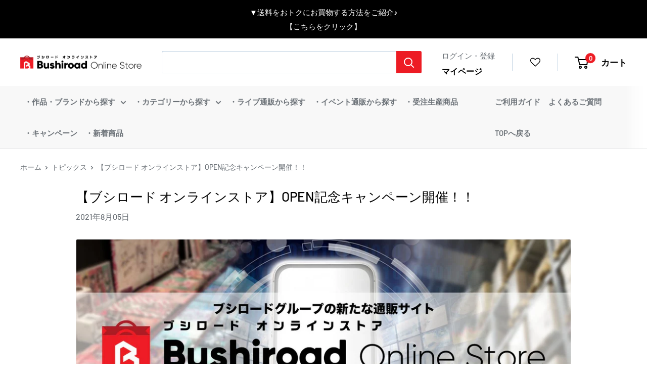

--- FILE ---
content_type: text/html; charset=utf-8
request_url: https://bushiroad-store.com/blogs/topics/opencp
body_size: 48042
content:
<!doctype html>
<html class="no-js" lang="ja">
  <head>
    <meta charset="utf-8">
    <meta
      name="viewport"
      content="width=device-width, initial-scale=1.0, height=device-height, minimum-scale=1.0, maximum-scale=1.0"
    ><!-- Google Tag Manager -->
    <script>
      const isStaging = window.location.hostname.includes('stg');
      const gtmId = isStaging ? 'GTM-5L2WRXT' : 'GTM-KG6659R';

      (function (w, d, s, l, i) {
        w[l] = w[l] || [];
        w[l].push({ 'gtm.start': new Date().getTime(), event: 'gtm.js' });
        var f = d.getElementsByTagName(s)[0],
          j = d.createElement(s),
          dl = l != 'dataLayer' ? '&l=' + l : '';
        j.async = true;
        j.src = 'https://www.googletagmanager.com/gtm.js?id=' + i + dl;
        f.parentNode.insertBefore(j, f);
      })(window, document, 'script', 'dataLayer', gtmId);
    </script>
    <!-- End Google Tag Manager --><title>【ブシロード オンラインストア】OPEN記念キャンペーン開催！！
</title><meta name="description" content="ブシロードクリエイティブから新たにブシロードコンテンツファンに送る、ブシロードコンテンツファンのための通販サイト「ブシロード オンラインストア」が遂にOPENしました！！「ブシロード オンラインストア」のOPENを記念してブシロードコンテンツに縁深いキャスト様の「直筆サイン入りパネル」が当たるキャンペーンを開催！！↓↓キャンペーンにご参加いただいたキャスト様はコチラ↓↓ BanG Dream!戸山 香澄 役：愛美 さんツイート投稿日（8月5日（木）18:00予定）キャンペーン期間：8月12日（木）23:59まで D4DJ愛本 りんく 役：西尾 夕香 さんツイート投稿日（8月6日（金）18:00予定）キャンペーン期間：8月13日（金）"><link rel="canonical" href="https://bushiroad-store.com/blogs/topics/opencp"><link rel="shortcut icon" href="//bushiroad-store.com/cdn/shop/files/bos_3rd_anni_logo_touka_C_96x96.png?v=1722779148" type="image/png">
      <link rel="apple-touch-icon" sizes="180x180" href="//bushiroad-store.com/cdn/shop/files/bos_3rd_anni_logo_touka_C_180x180.png?v=1722779148"><link rel="preload" as="style" href="//bushiroad-store.com/cdn/shop/t/112/assets/theme.css?v=96908667787520352581758161954">
    <link rel="preload" as="script" href="//bushiroad-store.com/cdn/shop/t/112/assets/theme.min.js?v=148720033158480611381758161954">
    <link rel="preconnect" href="https://cdn.shopify.com">
    <link rel="preconnect" href="https://fonts.shopifycdn.com">
    <link rel="dns-prefetch" href="https://productreviews.shopifycdn.com">
    <link rel="dns-prefetch" href="https://ajax.googleapis.com">
    <link rel="dns-prefetch" href="https://maps.googleapis.com">
    <link rel="dns-prefetch" href="https://maps.gstatic.com">
    <link rel="preconnect" href="https://fonts.googleapis.com">
    <link rel="preconnect" href="https://fonts.gstatic.com" crossorigin>
    <link
      href="https://fonts.googleapis.com/css2?family=Roboto:ital,wght@0,100;0,300;0,400;0,500;0,700;1,300&display=swap"
      rel="stylesheet"
    >

    <meta property="og:type" content="article">
  <meta property="og:title" content="【ブシロード オンラインストア】OPEN記念キャンペーン開催！！"><meta property="og:image" content="http://bushiroad-store.com/cdn/shop/articles/SlideB_1400x_2fd46b71-c9a4-4e90-a487-9e9e7efb3df3.jpg?v=1628065273">
    <meta property="og:image:secure_url" content="https://bushiroad-store.com/cdn/shop/articles/SlideB_1400x_2fd46b71-c9a4-4e90-a487-9e9e7efb3df3.jpg?v=1628065273">
    <meta property="og:image:width" content="1400">
    <meta property="og:image:height" content="714"><meta property="og:description" content="ブシロードクリエイティブから新たにブシロードコンテンツファンに送る、ブシロードコンテンツファンのための通販サイト「ブシロード オンラインストア」が遂にOPENしました！！「ブシロード オンラインストア」のOPENを記念してブシロードコンテンツに縁深いキャスト様の「直筆サイン入りパネル」が当たるキャンペーンを開催！！↓↓キャンペーンにご参加いただいたキャスト様はコチラ↓↓ BanG Dream!戸山 香澄 役：愛美 さんツイート投稿日（8月5日（木）18:00予定）キャンペーン期間：8月12日（木）23:59まで D4DJ愛本 りんく 役：西尾 夕香 さんツイート投稿日（8月6日（金）18:00予定）キャンペーン期間：8月13日（金）"><meta property="og:url" content="https://bushiroad-store.com/blogs/topics/opencp">
<meta property="og:site_name" content="ブシロード オンラインストア">
  <meta name="twitter:card" content="summary"><meta name="twitter:title" content="【ブシロード オンラインストア】OPEN記念キャンペーン開催！！">
  <meta name="twitter:description" content="
ブシロードクリエイティブから新たにブシロードコンテンツファンに送る、ブシロードコンテンツファンのための通販サイト「ブシロード オンラインストア」が遂にOPENしました！！「ブシロード オンラインストア」のOPENを記念してブシロードコンテンツに縁深いキャスト様の「直筆サイン入りパネル」が当たるキャンペーンを開催！！↓↓キャンペーンにご参加いただいたキャスト様はコチラ↓↓


  
BanG Dream!戸山 香澄 役：愛美 さんツイート投稿日（8月5日（木）18:00予定）キャンペーン期間：8月12日（木）23:59まで

 
D4DJ愛本 りんく 役：西尾 夕香 さんツイート投稿日（8月6日（金）18:00予定）キャンペーン期間：8月13日（金）23:59まで

 
アサルトリリィ一柳 梨璃役：赤尾 ひかる さんツイート投稿日（8月9日（月）18:00予定）キャンペーン期間：8月16日（月）23:59まで

 
アルゴナビス from BanG Dream!七星 蓮 役：伊藤 昌弘 さんツイート投稿日（8月10日（火）18:00予定）キャンペーン期間：8月17日（火）23:59まで

 
少女☆歌劇 レヴュースタァライト愛城 華恋 役：小山 百代 さんツイート投稿日（8月11日（水）18:00予定）キャンペーン期間：8月18日（水）23:59まで

 
ROAD59 -新時代任侠特区-八薙 バクト 役：君沢 ユウキ さんツイート投稿日（8月12日（木）18:00予定）キャンペーン期間：8月19日（木）23:59まで

 
カードファイト!! ヴァンガード overDress近導 ユウユ 役：蒼井 翔太 さんツイート投稿日（8月13日（金）18:00予定）キャンペーン期間：8月20日（金）23:59まで



  

キャンペーン概要
下記条件を満たした方の中から、各コンテンツごと1名様に「直筆サイン入りパネル」をプレゼント！

【参加条件】① ブシロード オンラインストアの情報発信アカウント「ブシロード オンラインストア・EC SHOP公式（@BushiM_info）」をフォロー② 該当のツイートをRT（リツイート）③ ブシロード オンラインストアを利用するために必要な「ブシロードID」に会員登録

※②でRTしていただきましたに記載されている「直筆サイン入りパネル」を当選対象景品とさせていただきます。※当選者にはTwitterのDMにてご連絡をさせていただきますので、非公開アカウントは対象外とさせていただきます。※景品の発送は10月上旬頃を予定しております。
 

"><meta name="twitter:image" content="https://bushiroad-store.com/cdn/shop/articles/SlideB_1400x_2fd46b71-c9a4-4e90-a487-9e9e7efb3df3_600x600_crop_center.jpg?v=1628065273">
    <link rel="preload" href="//bushiroad-store.com/cdn/fonts/barlow/barlow_n7.691d1d11f150e857dcbc1c10ef03d825bc378d81.woff2" as="font" type="font/woff2" crossorigin><link rel="preload" href="//bushiroad-store.com/cdn/fonts/barlow/barlow_n5.a193a1990790eba0cc5cca569d23799830e90f07.woff2" as="font" type="font/woff2" crossorigin><style>
  @font-face {
  font-family: Barlow;
  font-weight: 700;
  font-style: normal;
  font-display: swap;
  src: url("//bushiroad-store.com/cdn/fonts/barlow/barlow_n7.691d1d11f150e857dcbc1c10ef03d825bc378d81.woff2") format("woff2"),
       url("//bushiroad-store.com/cdn/fonts/barlow/barlow_n7.4fdbb1cb7da0e2c2f88492243ffa2b4f91924840.woff") format("woff");
}

  @font-face {
  font-family: Barlow;
  font-weight: 500;
  font-style: normal;
  font-display: swap;
  src: url("//bushiroad-store.com/cdn/fonts/barlow/barlow_n5.a193a1990790eba0cc5cca569d23799830e90f07.woff2") format("woff2"),
       url("//bushiroad-store.com/cdn/fonts/barlow/barlow_n5.ae31c82169b1dc0715609b8cc6a610b917808358.woff") format("woff");
}

@font-face {
  font-family: Barlow;
  font-weight: 600;
  font-style: normal;
  font-display: swap;
  src: url("//bushiroad-store.com/cdn/fonts/barlow/barlow_n6.329f582a81f63f125e63c20a5a80ae9477df68e1.woff2") format("woff2"),
       url("//bushiroad-store.com/cdn/fonts/barlow/barlow_n6.0163402e36247bcb8b02716880d0b39568412e9e.woff") format("woff");
}

@font-face {
  font-family: Barlow;
  font-weight: 700;
  font-style: italic;
  font-display: swap;
  src: url("//bushiroad-store.com/cdn/fonts/barlow/barlow_i7.50e19d6cc2ba5146fa437a5a7443c76d5d730103.woff2") format("woff2"),
       url("//bushiroad-store.com/cdn/fonts/barlow/barlow_i7.47e9f98f1b094d912e6fd631cc3fe93d9f40964f.woff") format("woff");
}


  @font-face {
  font-family: Barlow;
  font-weight: 700;
  font-style: normal;
  font-display: swap;
  src: url("//bushiroad-store.com/cdn/fonts/barlow/barlow_n7.691d1d11f150e857dcbc1c10ef03d825bc378d81.woff2") format("woff2"),
       url("//bushiroad-store.com/cdn/fonts/barlow/barlow_n7.4fdbb1cb7da0e2c2f88492243ffa2b4f91924840.woff") format("woff");
}

  @font-face {
  font-family: Barlow;
  font-weight: 500;
  font-style: italic;
  font-display: swap;
  src: url("//bushiroad-store.com/cdn/fonts/barlow/barlow_i5.714d58286997b65cd479af615cfa9bb0a117a573.woff2") format("woff2"),
       url("//bushiroad-store.com/cdn/fonts/barlow/barlow_i5.0120f77e6447d3b5df4bbec8ad8c2d029d87fb21.woff") format("woff");
}

  @font-face {
  font-family: Barlow;
  font-weight: 700;
  font-style: italic;
  font-display: swap;
  src: url("//bushiroad-store.com/cdn/fonts/barlow/barlow_i7.50e19d6cc2ba5146fa437a5a7443c76d5d730103.woff2") format("woff2"),
       url("//bushiroad-store.com/cdn/fonts/barlow/barlow_i7.47e9f98f1b094d912e6fd631cc3fe93d9f40964f.woff") format("woff");
}


  :root {
    --default-text-font-size : 15px;
    --base-text-font-size    : 16px;
    --heading-font-family    : Barlow, sans-serif;
    --heading-font-weight    : 700;
    --heading-font-style     : normal;
    --text-font-family       : Barlow, sans-serif;
    --text-font-weight       : 500;
    --text-font-style        : normal;
    --text-font-bolder-weight: 600;
    --text-link-decoration   : underline;

    --text-color               : #6b7177;
    --text-color-rgb           : 107, 113, 119;
    --heading-color            : #000000;
    --border-color             : #e1e3e4;
    --border-color-rgb         : 225, 227, 228;
    --form-border-color        : #d4d6d8;
    --accent-color             : #376ea2;
    --accent-color-rgb         : 55, 110, 162;
    --link-color               : #376ea2;
    --link-color-hover         : #244769;
    --background               : #ffffff;
    --secondary-background     : #ffffff;
    --secondary-background-rgb : 255, 255, 255;
    --accent-background        : rgba(55, 110, 162, 0.08);

    --input-background: #ffffff;

    --error-color       : #cf0e0e;
    --error-background  : rgba(207, 14, 14, 0.07);
    --success-color     : #1c7b36;
    --success-background: rgba(28, 123, 54, 0.11);

    --primary-button-background      : #ed1c24;
    --primary-button-background-rgb  : 237, 28, 36;
    --primary-button-text-color      : #ffffff;
    --secondary-button-background    : #222021;
    --secondary-button-background-rgb: 34, 32, 33;
    --secondary-button-text-color    : #ffffff;

    --header-background      : #ffffff;
    --header-text-color      : #000000;
    --header-light-text-color: #376ea2;
    --header-border-color    : rgba(55, 110, 162, 0.3);
    --header-accent-color    : #ed1c24;

    --footer-background-color:    #ffffff;
    --footer-heading-text-color:  #1a2024;
    --footer-body-text-color:     #6b7177;
    --footer-body-text-color-rgb: 107, 113, 119;
    --footer-accent-color:        #cb1836;
    --footer-accent-color-rgb:    203, 24, 54;
    --footer-border:              1px solid var(--border-color);
    
    --flickity-arrow-color: #abb1b4;--product-on-sale-accent           : #cf0e0e;
    --product-on-sale-accent-rgb       : 207, 14, 14;
    --product-on-sale-color            : #ffffff;
    --product-in-stock-color           : #1c7b36;
    --product-low-stock-color          : #cf0e0e;
    --product-sold-out-color           : #8a9297;
    --product-custom-label-1-background: #3f6ab1;
    --product-custom-label-1-color     : #ffffff;
    --product-custom-label-2-background: #8a44ae;
    --product-custom-label-2-color     : #ffffff;
    --product-review-star-color        : #ffbd00;

    --mobile-container-gutter : 20px;
    --desktop-container-gutter: 40px;

    /* Shopify related variables */
    --payment-terms-background-color: #ffffff;
  }
</style>

<script>
  // IE11 does not have support for CSS variables, so we have to polyfill them
  if (!(((window || {}).CSS || {}).supports && window.CSS.supports('(--a: 0)'))) {
    const script = document.createElement('script');
    script.type = 'text/javascript';
    script.src = 'https://cdn.jsdelivr.net/npm/css-vars-ponyfill@2';
    script.onload = function() {
      cssVars({});
    };

    document.getElementsByTagName('head')[0].appendChild(script);
  }
</script>


    <script>window.performance && window.performance.mark && window.performance.mark('shopify.content_for_header.start');</script><meta name="google-site-verification" content="GRSkCWJIKD6Sgjo4JcntmR5uh_Hqto_1G5bGrA66-fQ">
<meta name="facebook-domain-verification" content="vpihunyct64xl3ftpnajvb6xlfamiz">
<meta id="shopify-digital-wallet" name="shopify-digital-wallet" content="/55797612751/digital_wallets/dialog">
<link rel="alternate" type="application/atom+xml" title="Feed" href="/blogs/topics.atom" />
<script async="async" src="/checkouts/internal/preloads.js?locale=ja-JP"></script>
<script id="shopify-features" type="application/json">{"accessToken":"e69afc37b0270f4630ebba22d4e19d81","betas":["rich-media-storefront-analytics"],"domain":"bushiroad-store.com","predictiveSearch":false,"shopId":55797612751,"locale":"ja"}</script>
<script>var Shopify = Shopify || {};
Shopify.shop = "bushiroad.myshopify.com";
Shopify.locale = "ja";
Shopify.currency = {"active":"JPY","rate":"1.0"};
Shopify.country = "JP";
Shopify.theme = {"name":"[Backup - 2025\/9\/18] Bushiroad Online Store","id":133827002575,"schema_name":"Warehouse","schema_version":"2.0.0","theme_store_id":null,"role":"main"};
Shopify.theme.handle = "null";
Shopify.theme.style = {"id":null,"handle":null};
Shopify.cdnHost = "bushiroad-store.com/cdn";
Shopify.routes = Shopify.routes || {};
Shopify.routes.root = "/";</script>
<script type="module">!function(o){(o.Shopify=o.Shopify||{}).modules=!0}(window);</script>
<script>!function(o){function n(){var o=[];function n(){o.push(Array.prototype.slice.apply(arguments))}return n.q=o,n}var t=o.Shopify=o.Shopify||{};t.loadFeatures=n(),t.autoloadFeatures=n()}(window);</script>
<script id="shop-js-analytics" type="application/json">{"pageType":"article"}</script>
<script defer="defer" async type="module" src="//bushiroad-store.com/cdn/shopifycloud/shop-js/modules/v2/client.init-shop-cart-sync_0MstufBG.ja.esm.js"></script>
<script defer="defer" async type="module" src="//bushiroad-store.com/cdn/shopifycloud/shop-js/modules/v2/chunk.common_jll-23Z1.esm.js"></script>
<script defer="defer" async type="module" src="//bushiroad-store.com/cdn/shopifycloud/shop-js/modules/v2/chunk.modal_HXih6-AF.esm.js"></script>
<script type="module">
  await import("//bushiroad-store.com/cdn/shopifycloud/shop-js/modules/v2/client.init-shop-cart-sync_0MstufBG.ja.esm.js");
await import("//bushiroad-store.com/cdn/shopifycloud/shop-js/modules/v2/chunk.common_jll-23Z1.esm.js");
await import("//bushiroad-store.com/cdn/shopifycloud/shop-js/modules/v2/chunk.modal_HXih6-AF.esm.js");

  window.Shopify.SignInWithShop?.initShopCartSync?.({"fedCMEnabled":true,"windoidEnabled":true});

</script>
<script>(function() {
  var isLoaded = false;
  function asyncLoad() {
    if (isLoaded) return;
    isLoaded = true;
    var urls = ["https:\/\/cdn.shopify.com\/s\/files\/1\/0557\/9761\/2751\/t\/5\/assets\/globo.formbuilder.init.js?v=1633924051\u0026shop=bushiroad.myshopify.com","https:\/\/bushiroad-favorite-prod.herokuapp.com\/fav_shopify.js?shop=bushiroad.myshopify.com","https:\/\/searchanise-ef84.kxcdn.com\/widgets\/shopify\/init.js?a=9h3q9D8y7O\u0026shop=bushiroad.myshopify.com"];
    for (var i = 0; i < urls.length; i++) {
      var s = document.createElement('script');
      s.type = 'text/javascript';
      s.async = true;
      s.src = urls[i];
      var x = document.getElementsByTagName('script')[0];
      x.parentNode.insertBefore(s, x);
    }
  };
  if(window.attachEvent) {
    window.attachEvent('onload', asyncLoad);
  } else {
    window.addEventListener('load', asyncLoad, false);
  }
})();</script>
<script id="__st">var __st={"a":55797612751,"offset":32400,"reqid":"c4622981-6aa9-48cc-b48e-d309b7f28e31-1769219270","pageurl":"bushiroad-store.com\/blogs\/topics\/opencp","s":"articles-555836801231","u":"d69e9dd78382","p":"article","rtyp":"article","rid":555836801231};</script>
<script>window.ShopifyPaypalV4VisibilityTracking = true;</script>
<script id="captcha-bootstrap">!function(){'use strict';const t='contact',e='account',n='new_comment',o=[[t,t],['blogs',n],['comments',n],[t,'customer']],c=[[e,'customer_login'],[e,'guest_login'],[e,'recover_customer_password'],[e,'create_customer']],r=t=>t.map((([t,e])=>`form[action*='/${t}']:not([data-nocaptcha='true']) input[name='form_type'][value='${e}']`)).join(','),a=t=>()=>t?[...document.querySelectorAll(t)].map((t=>t.form)):[];function s(){const t=[...o],e=r(t);return a(e)}const i='password',u='form_key',d=['recaptcha-v3-token','g-recaptcha-response','h-captcha-response',i],f=()=>{try{return window.sessionStorage}catch{return}},m='__shopify_v',_=t=>t.elements[u];function p(t,e,n=!1){try{const o=window.sessionStorage,c=JSON.parse(o.getItem(e)),{data:r}=function(t){const{data:e,action:n}=t;return t[m]||n?{data:e,action:n}:{data:t,action:n}}(c);for(const[e,n]of Object.entries(r))t.elements[e]&&(t.elements[e].value=n);n&&o.removeItem(e)}catch(o){console.error('form repopulation failed',{error:o})}}const l='form_type',E='cptcha';function T(t){t.dataset[E]=!0}const w=window,h=w.document,L='Shopify',v='ce_forms',y='captcha';let A=!1;((t,e)=>{const n=(g='f06e6c50-85a8-45c8-87d0-21a2b65856fe',I='https://cdn.shopify.com/shopifycloud/storefront-forms-hcaptcha/ce_storefront_forms_captcha_hcaptcha.v1.5.2.iife.js',D={infoText:'hCaptchaによる保護',privacyText:'プライバシー',termsText:'利用規約'},(t,e,n)=>{const o=w[L][v],c=o.bindForm;if(c)return c(t,g,e,D).then(n);var r;o.q.push([[t,g,e,D],n]),r=I,A||(h.body.append(Object.assign(h.createElement('script'),{id:'captcha-provider',async:!0,src:r})),A=!0)});var g,I,D;w[L]=w[L]||{},w[L][v]=w[L][v]||{},w[L][v].q=[],w[L][y]=w[L][y]||{},w[L][y].protect=function(t,e){n(t,void 0,e),T(t)},Object.freeze(w[L][y]),function(t,e,n,w,h,L){const[v,y,A,g]=function(t,e,n){const i=e?o:[],u=t?c:[],d=[...i,...u],f=r(d),m=r(i),_=r(d.filter((([t,e])=>n.includes(e))));return[a(f),a(m),a(_),s()]}(w,h,L),I=t=>{const e=t.target;return e instanceof HTMLFormElement?e:e&&e.form},D=t=>v().includes(t);t.addEventListener('submit',(t=>{const e=I(t);if(!e)return;const n=D(e)&&!e.dataset.hcaptchaBound&&!e.dataset.recaptchaBound,o=_(e),c=g().includes(e)&&(!o||!o.value);(n||c)&&t.preventDefault(),c&&!n&&(function(t){try{if(!f())return;!function(t){const e=f();if(!e)return;const n=_(t);if(!n)return;const o=n.value;o&&e.removeItem(o)}(t);const e=Array.from(Array(32),(()=>Math.random().toString(36)[2])).join('');!function(t,e){_(t)||t.append(Object.assign(document.createElement('input'),{type:'hidden',name:u})),t.elements[u].value=e}(t,e),function(t,e){const n=f();if(!n)return;const o=[...t.querySelectorAll(`input[type='${i}']`)].map((({name:t})=>t)),c=[...d,...o],r={};for(const[a,s]of new FormData(t).entries())c.includes(a)||(r[a]=s);n.setItem(e,JSON.stringify({[m]:1,action:t.action,data:r}))}(t,e)}catch(e){console.error('failed to persist form',e)}}(e),e.submit())}));const S=(t,e)=>{t&&!t.dataset[E]&&(n(t,e.some((e=>e===t))),T(t))};for(const o of['focusin','change'])t.addEventListener(o,(t=>{const e=I(t);D(e)&&S(e,y())}));const B=e.get('form_key'),M=e.get(l),P=B&&M;t.addEventListener('DOMContentLoaded',(()=>{const t=y();if(P)for(const e of t)e.elements[l].value===M&&p(e,B);[...new Set([...A(),...v().filter((t=>'true'===t.dataset.shopifyCaptcha))])].forEach((e=>S(e,t)))}))}(h,new URLSearchParams(w.location.search),n,t,e,['guest_login'])})(!0,!0)}();</script>
<script integrity="sha256-4kQ18oKyAcykRKYeNunJcIwy7WH5gtpwJnB7kiuLZ1E=" data-source-attribution="shopify.loadfeatures" defer="defer" src="//bushiroad-store.com/cdn/shopifycloud/storefront/assets/storefront/load_feature-a0a9edcb.js" crossorigin="anonymous"></script>
<script data-source-attribution="shopify.dynamic_checkout.dynamic.init">var Shopify=Shopify||{};Shopify.PaymentButton=Shopify.PaymentButton||{isStorefrontPortableWallets:!0,init:function(){window.Shopify.PaymentButton.init=function(){};var t=document.createElement("script");t.src="https://bushiroad-store.com/cdn/shopifycloud/portable-wallets/latest/portable-wallets.ja.js",t.type="module",document.head.appendChild(t)}};
</script>
<script data-source-attribution="shopify.dynamic_checkout.buyer_consent">
  function portableWalletsHideBuyerConsent(e){var t=document.getElementById("shopify-buyer-consent"),n=document.getElementById("shopify-subscription-policy-button");t&&n&&(t.classList.add("hidden"),t.setAttribute("aria-hidden","true"),n.removeEventListener("click",e))}function portableWalletsShowBuyerConsent(e){var t=document.getElementById("shopify-buyer-consent"),n=document.getElementById("shopify-subscription-policy-button");t&&n&&(t.classList.remove("hidden"),t.removeAttribute("aria-hidden"),n.addEventListener("click",e))}window.Shopify?.PaymentButton&&(window.Shopify.PaymentButton.hideBuyerConsent=portableWalletsHideBuyerConsent,window.Shopify.PaymentButton.showBuyerConsent=portableWalletsShowBuyerConsent);
</script>
<script data-source-attribution="shopify.dynamic_checkout.cart.bootstrap">document.addEventListener("DOMContentLoaded",(function(){function t(){return document.querySelector("shopify-accelerated-checkout-cart, shopify-accelerated-checkout")}if(t())Shopify.PaymentButton.init();else{new MutationObserver((function(e,n){t()&&(Shopify.PaymentButton.init(),n.disconnect())})).observe(document.body,{childList:!0,subtree:!0})}}));
</script>

<script>window.performance && window.performance.mark && window.performance.mark('shopify.content_for_header.end');</script>

    <link rel="stylesheet" href="//bushiroad-store.com/cdn/shop/t/112/assets/theme.css?v=96908667787520352581758161954">
    <link rel="stylesheet" href="//bushiroad-store.com/cdn/shop/t/112/assets/main.css?v=39994491296068847741758161954">
    
  <script type="application/ld+json">
  {
    "@context": "http://schema.org",
    "@type": "BlogPosting",
    "mainEntityOfPage": "/blogs/topics/opencp",
    "articleSection": "トピックス",
    "keywords": "",
    "headline": "【ブシロード オンラインストア】OPEN記念キャンペーン開催！！",
    "description": "ブシロードクリエイティブから新たにブシロードコンテンツファンに送る、ブシロードコンテンツファンのための通販サイト「ブシロード オンラインストア」が遂にOPENしました！！「ブシロード オンラインストア」のOPENを記念してブシロードコンテンツに縁深いキャスト様の「直筆サイン入りパネル」が当たるキャンペーンを開催！！↓↓キャンペーンにご参加いただいたキャスト様はコチラ↓↓ BanG Dream!戸山 香澄 役：愛美 さんツイート投稿日（8月5日（木）18:00予定）キャンペーン期間：8月12日（木）23:59まで D4DJ愛本 りんく 役：西尾 夕香 さんツイート投稿日（8月6日（金）18:00予定）キャンペーン期間：8月13日（金）23:59まで アサルトリリィ一柳 梨璃役：赤尾 ひかる さんツイート投稿日（8月9日（月）18:00予定）キャンペーン期間：8月16日（月）23:59まで アルゴナビス from BanG Dream!七星 蓮 役：伊藤 昌弘 さんツイート投稿日（8月10日（火）18:00予定）キャンペーン期間：8月17日（火）23:59まで...",
    "dateCreated": "2021-07-30T22:28:06",
    "datePublished": "2021-08-05T10:30:00",
    "dateModified": "2021-08-05T10:30:00",
    "image": {
      "@type": "ImageObject",
      "url": "https://bushiroad-store.com/cdn/shop/articles/SlideB_1400x_2fd46b71-c9a4-4e90-a487-9e9e7efb3df3_1024x.jpg?v=1628065273",
      "image": "https://bushiroad-store.com/cdn/shop/articles/SlideB_1400x_2fd46b71-c9a4-4e90-a487-9e9e7efb3df3_1024x.jpg?v=1628065273",
      "name": "【ブシロード オンラインストア】OPEN記念キャンペーン開催！！",
      "width": "1024",
      "height": "1024"
    },
    "author": {
      "@type": "Person",
      "name": "啓吾 八代",
      "givenName": "啓吾",
      "familyName": "八代"
    },
    "publisher": {
      "@type": "Organization",
      "name": "ブシロード オンラインストア"
    },
    "commentCount": 0,
    "comment": []
  }
  </script>



  <script type="application/ld+json">
  {
    "@context": "http://schema.org",
    "@type": "BreadcrumbList",
  "itemListElement": [{
      "@type": "ListItem",
      "position": 1,
      "name": "ホーム",
      "item": "https://bushiroad-store.com"
    },{
          "@type": "ListItem",
          "position": 2,
          "name": "トピックス",
          "item": "https://bushiroad-store.com/blogs/topics"
        }, {
          "@type": "ListItem",
          "position": 3,
          "name": "トピックス",
          "item": "https://bushiroad-store.com/blogs/topics/opencp"
        }]
  }
  </script>

    <script>
      // This allows to expose several variables to the global scope, to be used in scripts
      window.theme = {
        pageType: "article",
        cartCount: 0,
        moneyFormat: "{{amount_no_decimals}}円 \u003cspan\u003e(税込)\u003c\/span\u003e",
        moneyWithCurrencyFormat: "{{amount_no_decimals}}円 \u003cspan\u003e(税込)\u003c\/span\u003e",
        showDiscount: false,
        discountMode: "percentage",
        searchMode: "product",
        searchUnavailableProducts: "last",
        cartType: "page"
      };

      window.routes = {
        rootUrl: "\/",
        rootUrlWithoutSlash: '',
        cartUrl: "\/cart",
        cartAddUrl: "\/cart\/add",
        cartChangeUrl: "\/cart\/change",
        searchUrl: "\/search",
        productRecommendationsUrl: "\/recommendations\/products"
      };

      window.languages = {
        productRegularPrice: "通常価格",
        productSalePrice: "販売価格",
        collectionOnSaleLabel: "{{savings}}割引",
        productFormUnavailable: "利用できません",
        productFormAddToCart: "カートに追加",
        productFormSoldOut: "在庫なし",
        productAdded: "カートに追加されました",
        productAddedShort: "追加されました",
         
      };

      window.lazySizesConfig = {
        loadHidden: false,
        hFac: 0.8,
        expFactor: 3,
        customMedia: {
          '--phone': '(max-width: 640px)',
          '--tablet': '(min-width: 641px) and (max-width: 1023px)',
          '--lap': '(min-width: 1024px)'
        }
      };

      document.documentElement.className = document.documentElement.className.replace('no-js', 'js');
    </script><script src="//bushiroad-store.com/cdn/shop/t/112/assets/theme.js?v=183832450215624173741758164708" defer></script>
    <script src="//bushiroad-store.com/cdn/shop/t/112/assets/custom.js?v=102476495355921946141758161954" defer></script>
    <script src="//bushiroad-store.com/cdn/shop/t/112/assets/bundle.js?v=180424023695699920581758164703" defer></script>
    <script src="//bushiroad-store.com/cdn/shop/t/112/assets/vendor.bundle.js?v=22613120861710689551758161954" defer></script>

    <script type="text/javascript">
      var BUSHIROAD = BUSHIROAD || {};
      BUSHIROAD.templateSuffix = '';
      BUSHIROAD.customer_id = '';
      BUSHIROAD.customer_email = '';
      BUSHIROAD.templateName = 'article';
    </script><script>
        (function () {
          window.onpageshow = function () {
            // We force re-freshing the cart content onpageshow, as most browsers will serve a cache copy when hitting the
            // back button, which cause staled data
            document.documentElement.dispatchEvent(
              new CustomEvent('cart:refresh', {
                bubbles: true,
                detail: { scrollToTop: false },
              })
            );
          };
        })();
      </script><link rel="stylesheet" href="//bushiroad-store.com/cdn/shop/t/112/assets/gwp-app.css?v=79549896885700331121758164705">

    <!-- GWP_SCRIPT_START -->

    
    <script>
      var GWP_COLLECTIONS = "\n"
        try {
            let lastChar = GWP_COLLECTIONS.slice(GWP_COLLECTIONS.length-1, GWP_COLLECTIONS.length)
            if (lastChar === ',') {
                GWP_COLLECTIONS = GWP_COLLECTIONS.slice(0, GWP_COLLECTIONS.length - 1) //remove last ,
            }
            GWP_COLLECTIONS = JSON.parse('[' + GWP_COLLECTIONS +']')
        }
          catch(error) {
              console.log(error)
          }
      GWP_COLLECTIONS = Array.from(GWP_COLLECTIONS.reduce((prev, { id, quantity, totalPrice }) => prev.set(id, { quantity: prev.get(id) ? prev.get(id).quantity + quantity : quantity, totalPrice: prev.get(id) ? prev.get(id).totalPrice + totalPrice / 100 * 1 : totalPrice / 100 * 1 }), new Map()), ([id, { quantity, totalPrice }]) => ({ id, quantity, totalPrice }));
    </script>
    <!-- GWP_SCRIPT_END -->

    

    <!--GWP_SCRIPT_START-->
        
	
        	<script>
          		var GWP_COLLECTIONS = "\n"
            		try {
              			let lastChar = GWP_COLLECTIONS.slice(GWP_COLLECTIONS.length-1, GWP_COLLECTIONS.length)
              			if (lastChar === ',') {
                				GWP_COLLECTIONS = GWP_COLLECTIONS.slice(0, GWP_COLLECTIONS.length - 1) //remove last ,
              			}
              			GWP_COLLECTIONS = JSON.parse('[' + GWP_COLLECTIONS +']')
            		}
            			catch(error) {
              				console.log(error)
            			}
          		GWP_COLLECTIONS = Array.from(GWP_COLLECTIONS.reduce((prev, { id, quantity, totalPrice }) => prev.set(id, { quantity: prev.get(id) ? prev.get(id).quantity + quantity : quantity, totalPrice: prev.get(id) ? prev.get(id).totalPrice + totalPrice / 100 * 1 : totalPrice / 100 * 1 }), new Map()), ([id, { quantity, totalPrice }]) => ({ id, quantity, totalPrice }));
        	</script>
      
	<!--GWP_SCRIPT_END--><script src="//bushiroad-store.com/cdn/shop/t/112/assets/gwp-offers.js?v=150256366066232363741768988012" defer="defer"></script>
    <script src="//bushiroad-store.com/cdn/shop/t/112/assets/gwp-app.min.js?v=106705615678383637721758164706" defer="defer"></script>

    
  <!-- BEGIN app block: shopify://apps/order-limits/blocks/ruffruff-order-limits/56fb9d8f-3621-4732-8425-5c64262bef41 --><!-- BEGIN app snippet: settings-json -->
<style data-shopify>
  .ruffruff-order-limits__product-messages {
    background-color: #FFFFFF !important;
    border: 1px solid #121212 !important;
    color: #121212 !important;
  }
</style>

<!-- cached at 1769219270 -->
<script id='ruffruff-order-limits-settings-json' type='application/json'>{"alertMessageModalEnabled": true,"productMessagePosition": "above"}</script>
<!-- END app snippet --><!-- BEGIN app snippet: product-quantity-rules-json -->
<!-- cached at 1769219270 -->
<script id='ruffruff-order-limits-product-quantity-rules-json' type='application/json'>[]</script>
<!-- END app snippet --><!-- BEGIN app snippet: price-rules-json -->
<!-- cached at 1769219270 -->
<script id='ruffruff-order-limits-price-rules-json' type='application/json'>[]</script>
<!-- END app snippet --><!-- BEGIN app snippet: bundle-rules-json -->
<!-- cached at 1769219270 -->
<script id='ruffruff-order-limits-bundle-rules-json' type='application/json'>[{"collectionIds": [],"eligibleItems": "products","id": "46974894287","productIds": [],"productMessage": "【※法被・マント以外の商品と同梱不可。】","productTags": [],"productVariantIds": []},{"collectionIds": [],"eligibleItems": "productTags","id": "46423441615","productIds": [],"productMessage": "この商品はダウンロード商品のみと同時購入できます。","productTags": ["ダウンロード商品"],"productVariantIds": []},{"collectionIds": [],"eligibleItems": "productTags","id": "46423408847","productIds": [],"productMessage": "この商品は他の商品と同時に購入することができません。","productTags": ["同梱不可"],"productVariantIds": []},{"collectionIds": [],"eligibleItems": "productTags","id": "46423474383","productIds": [],"productMessage": "この商品はポイント商品のみと同時購入できます。","productTags": ["ポイント商品のみ"],"productVariantIds": []}]</script>
<!-- END app snippet --><!-- BEGIN app snippet: customer-rules-json -->
<!-- cached at 1769219270 -->
<script id='ruffruff-order-limits-customer-rules-json' type='application/json'>[]</script>
<!-- END app snippet --><!-- BEGIN app snippet: weight-rules-json -->
<!-- cached at 1769219270 -->
<script id='ruffruff-order-limits-weight-rules-json' type='application/json'>[]</script>
<!-- END app snippet --><!-- BEGIN app snippet: vite-tag -->


<!-- END app snippet --><!-- BEGIN app snippet: vite-tag -->


  <script src="https://cdn.shopify.com/extensions/019b8c68-ec78-76f0-9e5c-f5b4cfe2d714/ruffruff-order-limits-133/assets/entry-C7CLRJ12.js" type="module" crossorigin="anonymous"></script>
  <link rel="modulepreload" href="https://cdn.shopify.com/extensions/019b8c68-ec78-76f0-9e5c-f5b4cfe2d714/ruffruff-order-limits-133/assets/getShopifyRootUrl-BAFHm-cu.js" crossorigin="anonymous">
  <link rel="modulepreload" href="https://cdn.shopify.com/extensions/019b8c68-ec78-76f0-9e5c-f5b4cfe2d714/ruffruff-order-limits-133/assets/constants-Zwc9dJOo.js" crossorigin="anonymous">
  <link href="//cdn.shopify.com/extensions/019b8c68-ec78-76f0-9e5c-f5b4cfe2d714/ruffruff-order-limits-133/assets/entry-eUVkEetz.css" rel="stylesheet" type="text/css" media="all" />

<!-- END app snippet -->
<!-- END app block --><!-- BEGIN app block: shopify://apps/microsoft-clarity/blocks/clarity_js/31c3d126-8116-4b4a-8ba1-baeda7c4aeea -->
<script type="text/javascript">
  (function (c, l, a, r, i, t, y) {
    c[a] = c[a] || function () { (c[a].q = c[a].q || []).push(arguments); };
    t = l.createElement(r); t.async = 1; t.src = "https://www.clarity.ms/tag/" + i + "?ref=shopify";
    y = l.getElementsByTagName(r)[0]; y.parentNode.insertBefore(t, y);

    c.Shopify.loadFeatures([{ name: "consent-tracking-api", version: "0.1" }], error => {
      if (error) {
        console.error("Error loading Shopify features:", error);
        return;
      }

      c[a]('consentv2', {
        ad_Storage: c.Shopify.customerPrivacy.marketingAllowed() ? "granted" : "denied",
        analytics_Storage: c.Shopify.customerPrivacy.analyticsProcessingAllowed() ? "granted" : "denied",
      });
    });

    l.addEventListener("visitorConsentCollected", function (e) {
      c[a]('consentv2', {
        ad_Storage: e.detail.marketingAllowed ? "granted" : "denied",
        analytics_Storage: e.detail.analyticsAllowed ? "granted" : "denied",
      });
    });
  })(window, document, "clarity", "script", "sx1voyhoo7");
</script>



<!-- END app block --><!-- BEGIN app block: shopify://apps/powerful-form-builder/blocks/app-embed/e4bcb1eb-35b2-42e6-bc37-bfe0e1542c9d --><script type="text/javascript" hs-ignore data-cookieconsent="ignore">
  var Globo = Globo || {};
  var globoFormbuilderRecaptchaInit = function(){};
  var globoFormbuilderHcaptchaInit = function(){};
  window.Globo.FormBuilder = window.Globo.FormBuilder || {};
  window.Globo.FormBuilder.shop = {"configuration":{"money_format":"{{amount_no_decimals}}円 <span>(税込)</span>"},"pricing":{"features":{"bulkOrderForm":true,"cartForm":true,"fileUpload":30,"removeCopyright":true,"restrictedEmailDomains":true,"metrics":true}},"settings":{"copyright":"Powered by Globo <a href=\"https://apps.shopify.com/form-builder-contact-form\" target=\"_blank\">Form</a>","hideWaterMark":false,"reCaptcha":{"recaptchaType":"v2","siteKey":false,"languageCode":"ja"},"hCaptcha":{"siteKey":false},"scrollTop":false,"customCssCode":"","customCssEnabled":false,"additionalColumns":[]},"encryption_form_id":0,"url":"https://form.globo.io/","CDN_URL":"https://dxo9oalx9qc1s.cloudfront.net","app_id":"1783207"};

  if(window.Globo.FormBuilder.shop.settings.customCssEnabled && window.Globo.FormBuilder.shop.settings.customCssCode){
    const customStyle = document.createElement('style');
    customStyle.type = 'text/css';
    customStyle.innerHTML = window.Globo.FormBuilder.shop.settings.customCssCode;
    document.head.appendChild(customStyle);
  }

  window.Globo.FormBuilder.forms = [];
    
      
      
      
      window.Globo.FormBuilder.forms[61037] = {"61037":{"elements":[{"id":"group-1","type":"group","label":"Page 1","description":"","elements":[{"id":"text","type":"text","label":"お名前","placeholder":"","description":"","limitCharacters":false,"characters":100,"hideLabel":false,"keepPositionLabel":false,"required":true,"ifHideLabel":false,"inputIcon":"","columnWidth":50},{"id":"email","type":"email","label":"メールアドレス","placeholder":"","description":"","limitCharacters":false,"characters":100,"hideLabel":false,"keepPositionLabel":false,"required":true,"ifHideLabel":false,"inputIcon":"","columnWidth":50,"conditionalField":false},{"id":"select","type":"select","label":"お問い合わせ種別","placeholder":"お問い合わせの目的をお選びください","options":"ご購入に関するお問い合わせ\n配送状況に関するお問い合わせ\n商品に関するお問い合わせ\n決済に関するお問い合わせ\nご利用方法に関するお問い合わせ\n現地受取に関するお問い合わせ\n再販希望（返信はありません）\nその他","defaultOption":"","description":"","hideLabel":false,"keepPositionLabel":false,"required":true,"ifHideLabel":false,"inputIcon":"","columnWidth":100,"conditionalField":false},{"id":"text-2","type":"text","label":"注文番号","placeholder":"#1001","description":"","limitCharacters":false,"characters":100,"hideLabel":false,"keepPositionLabel":false,"required":false,"ifHideLabel":false,"inputIcon":"","columnWidth":100,"conditionalField":false,"onlyShowIf":false,"select":false},{"id":"textarea","type":"textarea","label":"お問い合わせ内容","placeholder":"","description":"","limitCharacters":false,"characters":100,"hideLabel":false,"keepPositionLabel":false,"required":true,"ifHideLabel":false,"columnWidth":100,"conditionalField":false,"onlyShowIf":false,"select":false},{"id":"paragraph","type":"paragraph","text":"\u003cp class=\"ql-align-center\"\u003e個人情報の取扱いについて\u003c\/p\u003e\u003cp class=\"ql-align-right\"\u003e株式会社ブシロード\u003c\/p\u003e\u003cp\u003e\u003cspan style=\"color: rgb(107, 113, 119); background-color: rgb(255, 255, 255);\"\u003eご提出いただく個人情報は、お問い合わせへの回答のために利用します。\u003c\/span\u003e\u003c\/p\u003e\u003cp\u003e\u003cspan style=\"color: rgb(107, 113, 119); background-color: rgb(255, 255, 255);\"\u003eなお、利用目的の達成に必要な範囲において、個人情報の取扱いを委託する場合があります。\u003c\/span\u003e\u003c\/p\u003e\u003cp\u003e\u003cspan style=\"color: rgb(107, 113, 119); background-color: rgb(255, 255, 255);\"\u003eご提出いただいた個人情報に関して、利用目的の通知、個人情報の開示、訂正、追加、削除、利用停止、消去、第三者提供停止を求めることができます。\u003c\/span\u003e\u003c\/p\u003e\u003cp\u003e\u003cspan style=\"color: rgb(107, 113, 119); background-color: rgb(255, 255, 255);\"\u003eこれらの請求をおこないたい場合は、下記の窓口までご連絡ください。\u003c\/span\u003e\u003c\/p\u003e\u003cp\u003e\u003cbr\u003e\u003c\/p\u003e\u003cp\u003e\u003cspan style=\"color: rgb(107, 113, 119); background-color: rgb(255, 255, 255);\"\u003e【個人情報お問い合わせ窓口】\u003c\/span\u003e\u003c\/p\u003e\u003cp\u003e\u003cspan style=\"color: rgb(107, 113, 119); background-color: rgb(255, 255, 255);\"\u003e個人情報保護管理者：管理部長\u003c\/span\u003e\u003c\/p\u003e\u003cp\u003e\u003cspan style=\"color: rgb(107, 113, 119); background-color: rgb(255, 255, 255);\"\u003eメールアドレス：privacy-contact@bushiroad.com\u003c\/span\u003e\u003c\/p\u003e\u003cp\u003e\u003cspan style=\"color: rgb(107, 113, 119); background-color: rgb(255, 255, 255);\"\u003e必須項目を入力されない場合は、お問い合わせへの回答ができかねますのでご了承ください。\u003c\/span\u003e\u003c\/p\u003e","columnWidth":100,"conditionalField":false,"onlyShowIf":false,"select":false,"hidden":true},{"id":"checkbox","type":"checkbox","label":"個人情報の取扱いの同意","options":[{"label":{"ja":"\u003ca href='https:\/\/bushiroad.co.jp\/privacy' target='_blank' rel='noopener noreferrer'\u003eプライバシーポリシー\u003c\/a\u003eに同意する(必須)"},"value":"\u003ca href='https:\/\/bushiroad.co.jp\/privacy' target='_blank' rel='noopener noreferrer'\u003eプライバシーポリシー\u003c\/a\u003eに同意する(必須)"}],"defaultOptions":"","description":"","hideLabel":false,"keepPositionLabel":false,"required":true,"ifHideLabel":false,"inlineOption":100,"columnWidth":50,"conditionalField":false,"onlyShowIf":false,"select":false}]}],"errorMessage":{"required":"入力してください","invalid":"Invalid","invalidName":"Invalid name","invalidEmail":"メールアドレスを正しく入力してください","invalidURL":"Invalid URL","invalidPhone":"Invalid phone","invalidNumber":"Invalid number","invalidPassword":"Invalid password","confirmPasswordNotMatch":"Confirmed password doesn't match","customerAlreadyExists":"Customer already exists","fileSizeLimit":"File size limit exceeded","fileNotAllowed":"File extension not allowed","requiredCaptcha":"Please, enter the captcha","requiredProducts":"Please select product","limitQuantity":"The number of products left in stock has been exceeded","shopifyInvalidPhone":"電話 - この配送方法を使用するには、有効な電話番号を入力してください","shopifyPhoneHasAlready":"電話 - 電話は既に使用されています","shopifyInvalidProvice":"addresses.province - 無効です","otherError":"Something went wrong, please try again"},"appearance":{"layout":"default","width":600,"style":"flat","mainColor":"rgba(237,28,36,1)","headingColor":"#000","labelColor":"#000","descriptionColor":"#6c757d","optionColor":"#000","paragraphColor":"#000","paragraphBackground":"#fff","background":"none","backgroundColor":"#FFF","backgroundImage":"","backgroundImageAlignment":"middle","floatingIcon":"\u003csvg aria-hidden=\"true\" focusable=\"false\" data-prefix=\"far\" data-icon=\"envelope\" class=\"svg-inline--fa fa-envelope fa-w-16\" role=\"img\" xmlns=\"http:\/\/www.w3.org\/2000\/svg\" viewBox=\"0 0 512 512\"\u003e\u003cpath fill=\"currentColor\" d=\"M464 64H48C21.49 64 0 85.49 0 112v288c0 26.51 21.49 48 48 48h416c26.51 0 48-21.49 48-48V112c0-26.51-21.49-48-48-48zm0 48v40.805c-22.422 18.259-58.168 46.651-134.587 106.49-16.841 13.247-50.201 45.072-73.413 44.701-23.208.375-56.579-31.459-73.413-44.701C106.18 199.465 70.425 171.067 48 152.805V112h416zM48 400V214.398c22.914 18.251 55.409 43.862 104.938 82.646 21.857 17.205 60.134 55.186 103.062 54.955 42.717.231 80.509-37.199 103.053-54.947 49.528-38.783 82.032-64.401 104.947-82.653V400H48z\"\u003e\u003c\/path\u003e\u003c\/svg\u003e","floatingText":"","displayOnAllPage":false,"position":"bottom right","formType":"normalForm","newTemplate":false,"colorScheme":{"solidButton":{"red":237,"green":28,"blue":36},"solidButtonLabel":{"red":255,"green":255,"blue":255,"alpha":1},"text":{"red":0,"green":0,"blue":0},"outlineButton":{"red":237,"green":28,"blue":36},"background":null},"theme_design":false},"afterSubmit":{"action":"clearForm","message":"\u003cp\u003eお問い合わせ内容は正常に送信されました。\u003c\/p\u003e","redirectUrl":"","enableGa":false,"gaEventCategory":"Form Builder by Globo","gaEventAction":"Submit","gaEventLabel":"Contact us form","enableFpx":false,"fpxTrackerName":""},"accountPage":{"showAccountDetail":false,"registrationPage":false,"editAccountPage":false,"header":"ヘッダー","active":false,"title":"アカウント詳細","headerDescription":"フォームに記入してアカウント情報を変更してください","afterUpdate":"更新後のメッセージ","message":"\u003ch5\u003eアカウントが正常に編集されました!\u003c\/h5\u003e","footer":"フッター","updateText":"Update","footerDescription":""},"footer":{"description":"","previousText":"Previous","nextText":"Next","submitText":"送信","resetButton":false,"resetButtonText":"Reset","submitFullWidth":false,"submitAlignment":"center"},"header":{"active":false,"title":"お問い合わせ","description":"\u003cp\u003eLeave your message and we'll get back to you shortly.\u003c\/p\u003e"},"isStepByStepForm":true,"publish":{"requiredLogin":false,"requiredLoginMessage":"\u003ca href='\/account\/login' title='login'\u003e続行するにはログインしてください\u003c\/a\u003e","publishType":"embedCode","embedCode":"\u003cdiv class=\"globo-formbuilder\" data-id=\"ZmFsc2U=\"\u003e\u003c\/div\u003e","shortCode":"{formbuilder:ZmFsc2U=}","popup":"\u003cbutton class=\"globo-formbuilder-open\" data-id=\"ZmFsc2U=\"\u003eOpen form\u003c\/button\u003e","lightbox":"\u003cdiv class=\"globo-form-publish-modal lightbox hidden\" data-id=\"ZmFsc2U=\"\u003e\u003cdiv class=\"globo-form-modal-content\"\u003e\u003cdiv class=\"globo-formbuilder\" data-id=\"ZmFsc2U=\"\u003e\u003c\/div\u003e\u003c\/div\u003e\u003c\/div\u003e","enableAddShortCode":false,"selectPage":"index","selectPositionOnPage":"top","selectTime":"forever","setCookie":"1","setCookieHours":"1","setCookieWeeks":"1"},"reCaptcha":{"enable":false,"note":"Please make sure that you have set Google reCaptcha v2 Site key and Secret key in \u003ca href=\"\/admin\/settings\"\u003eSettings\u003c\/a\u003e"},"html":"\n\u003cdiv class=\"globo-form default-form globo-form-id-61037 \" data-locale=\"ja\" \u003e\n\n\u003cstyle\u003e\n\n\n    :root .globo-form-app[data-id=\"61037\"]{\n        \n        --gfb-color-solidButton: 237,28,36;\n        --gfb-color-solidButtonColor: rgb(var(--gfb-color-solidButton));\n        --gfb-color-solidButtonLabel: 255,255,255;\n        --gfb-color-solidButtonLabelColor: rgb(var(--gfb-color-solidButtonLabel));\n        --gfb-color-text: 0,0,0;\n        --gfb-color-textColor: rgb(var(--gfb-color-text));\n        --gfb-color-outlineButton: 237,28,36;\n        --gfb-color-outlineButtonColor: rgb(var(--gfb-color-outlineButton));\n        --gfb-color-background: ,,;\n        --gfb-color-backgroundColor: rgb(var(--gfb-color-background));\n        \n        --gfb-main-color: rgba(237,28,36,1);\n        --gfb-primary-color: var(--gfb-color-solidButtonColor, var(--gfb-main-color));\n        --gfb-primary-text-color: var(--gfb-color-solidButtonLabelColor, #FFF);\n        --gfb-form-width: 600px;\n        --gfb-font-family: inherit;\n        --gfb-font-style: inherit;\n        --gfb--image: 40%;\n        --gfb-image-ratio-draft: var(--gfb--image);\n        --gfb-image-ratio: var(--gfb-image-ratio-draft);\n        \n        --gfb-bg-temp-color: #FFF;\n        --gfb-bg-position: middle;\n        \n        --gfb-bg-color: var(--gfb-color-backgroundColor, var(--gfb-bg-temp-color));\n        \n    }\n    \n.globo-form-id-61037 .globo-form-app{\n    max-width: 600px;\n    width: -webkit-fill-available;\n    \n    background-color: unset;\n    \n    \n}\n\n.globo-form-id-61037 .globo-form-app .globo-heading{\n    color: var(--gfb-color-textColor, #000)\n}\n\n\n\n.globo-form-id-61037 .globo-form-app .globo-description,\n.globo-form-id-61037 .globo-form-app .header .globo-description{\n    --gfb-color-description: rgba(var(--gfb-color-text), 0.8);\n    color: var(--gfb-color-description, #6c757d);\n}\n.globo-form-id-61037 .globo-form-app .globo-label,\n.globo-form-id-61037 .globo-form-app .globo-form-control label.globo-label,\n.globo-form-id-61037 .globo-form-app .globo-form-control label.globo-label span.label-content{\n    color: var(--gfb-color-textColor, #000);\n    text-align: left;\n}\n.globo-form-id-61037 .globo-form-app .globo-label.globo-position-label{\n    height: 20px !important;\n}\n.globo-form-id-61037 .globo-form-app .globo-form-control .help-text.globo-description,\n.globo-form-id-61037 .globo-form-app .globo-form-control span.globo-description{\n    --gfb-color-description: rgba(var(--gfb-color-text), 0.8);\n    color: var(--gfb-color-description, #6c757d);\n}\n.globo-form-id-61037 .globo-form-app .globo-form-control .checkbox-wrapper .globo-option,\n.globo-form-id-61037 .globo-form-app .globo-form-control .radio-wrapper .globo-option\n{\n    color: var(--gfb-color-textColor, #000);\n}\n.globo-form-id-61037 .globo-form-app .footer,\n.globo-form-id-61037 .globo-form-app .gfb__footer{\n    text-align:center;\n}\n.globo-form-id-61037 .globo-form-app .footer button,\n.globo-form-id-61037 .globo-form-app .gfb__footer button{\n    border:1px solid var(--gfb-primary-color);\n    \n}\n.globo-form-id-61037 .globo-form-app .footer button.submit,\n.globo-form-id-61037 .globo-form-app .gfb__footer button.submit\n.globo-form-id-61037 .globo-form-app .footer button.checkout,\n.globo-form-id-61037 .globo-form-app .gfb__footer button.checkout,\n.globo-form-id-61037 .globo-form-app .footer button.action.loading .spinner,\n.globo-form-id-61037 .globo-form-app .gfb__footer button.action.loading .spinner{\n    background-color: var(--gfb-primary-color);\n    color : #ffffff;\n}\n.globo-form-id-61037 .globo-form-app .globo-form-control .star-rating\u003efieldset:not(:checked)\u003elabel:before {\n    content: url('data:image\/svg+xml; utf8, \u003csvg aria-hidden=\"true\" focusable=\"false\" data-prefix=\"far\" data-icon=\"star\" class=\"svg-inline--fa fa-star fa-w-18\" role=\"img\" xmlns=\"http:\/\/www.w3.org\/2000\/svg\" viewBox=\"0 0 576 512\"\u003e\u003cpath fill=\"rgba(237,28,36,1)\" d=\"M528.1 171.5L382 150.2 316.7 17.8c-11.7-23.6-45.6-23.9-57.4 0L194 150.2 47.9 171.5c-26.2 3.8-36.7 36.1-17.7 54.6l105.7 103-25 145.5c-4.5 26.3 23.2 46 46.4 33.7L288 439.6l130.7 68.7c23.2 12.2 50.9-7.4 46.4-33.7l-25-145.5 105.7-103c19-18.5 8.5-50.8-17.7-54.6zM388.6 312.3l23.7 138.4L288 385.4l-124.3 65.3 23.7-138.4-100.6-98 139-20.2 62.2-126 62.2 126 139 20.2-100.6 98z\"\u003e\u003c\/path\u003e\u003c\/svg\u003e');\n}\n.globo-form-id-61037 .globo-form-app .globo-form-control .star-rating\u003efieldset\u003einput:checked ~ label:before {\n    content: url('data:image\/svg+xml; utf8, \u003csvg aria-hidden=\"true\" focusable=\"false\" data-prefix=\"fas\" data-icon=\"star\" class=\"svg-inline--fa fa-star fa-w-18\" role=\"img\" xmlns=\"http:\/\/www.w3.org\/2000\/svg\" viewBox=\"0 0 576 512\"\u003e\u003cpath fill=\"rgba(237,28,36,1)\" d=\"M259.3 17.8L194 150.2 47.9 171.5c-26.2 3.8-36.7 36.1-17.7 54.6l105.7 103-25 145.5c-4.5 26.3 23.2 46 46.4 33.7L288 439.6l130.7 68.7c23.2 12.2 50.9-7.4 46.4-33.7l-25-145.5 105.7-103c19-18.5 8.5-50.8-17.7-54.6L382 150.2 316.7 17.8c-11.7-23.6-45.6-23.9-57.4 0z\"\u003e\u003c\/path\u003e\u003c\/svg\u003e');\n}\n.globo-form-id-61037 .globo-form-app .globo-form-control .star-rating\u003efieldset:not(:checked)\u003elabel:hover:before,\n.globo-form-id-61037 .globo-form-app .globo-form-control .star-rating\u003efieldset:not(:checked)\u003elabel:hover ~ label:before{\n    content : url('data:image\/svg+xml; utf8, \u003csvg aria-hidden=\"true\" focusable=\"false\" data-prefix=\"fas\" data-icon=\"star\" class=\"svg-inline--fa fa-star fa-w-18\" role=\"img\" xmlns=\"http:\/\/www.w3.org\/2000\/svg\" viewBox=\"0 0 576 512\"\u003e\u003cpath fill=\"rgba(237,28,36,1)\" d=\"M259.3 17.8L194 150.2 47.9 171.5c-26.2 3.8-36.7 36.1-17.7 54.6l105.7 103-25 145.5c-4.5 26.3 23.2 46 46.4 33.7L288 439.6l130.7 68.7c23.2 12.2 50.9-7.4 46.4-33.7l-25-145.5 105.7-103c19-18.5 8.5-50.8-17.7-54.6L382 150.2 316.7 17.8c-11.7-23.6-45.6-23.9-57.4 0z\"\u003e\u003c\/path\u003e\u003c\/svg\u003e')\n}\n.globo-form-id-61037 .globo-form-app .globo-form-control .checkbox-wrapper .checkbox-input:checked ~ .checkbox-label:before {\n    border-color: var(--gfb-primary-color);\n    box-shadow: 0 4px 6px rgba(50,50,93,0.11), 0 1px 3px rgba(0,0,0,0.08);\n    background-color: var(--gfb-primary-color);\n}\n.globo-form-id-61037 .globo-form-app .step.-completed .step__number,\n.globo-form-id-61037 .globo-form-app .line.-progress,\n.globo-form-id-61037 .globo-form-app .line.-start{\n    background-color: var(--gfb-primary-color);\n}\n.globo-form-id-61037 .globo-form-app .checkmark__check,\n.globo-form-id-61037 .globo-form-app .checkmark__circle{\n    stroke: var(--gfb-primary-color);\n}\n.globo-form-id-61037 .floating-button{\n    background-color: var(--gfb-primary-color);\n}\n.globo-form-id-61037 .globo-form-app .globo-form-control .checkbox-wrapper .checkbox-input ~ .checkbox-label:before,\n.globo-form-app .globo-form-control .radio-wrapper .radio-input ~ .radio-label:after{\n    border-color : var(--gfb-primary-color);\n}\n.globo-form-id-61037 .flatpickr-day.selected, \n.globo-form-id-61037 .flatpickr-day.startRange, \n.globo-form-id-61037 .flatpickr-day.endRange, \n.globo-form-id-61037 .flatpickr-day.selected.inRange, \n.globo-form-id-61037 .flatpickr-day.startRange.inRange, \n.globo-form-id-61037 .flatpickr-day.endRange.inRange, \n.globo-form-id-61037 .flatpickr-day.selected:focus, \n.globo-form-id-61037 .flatpickr-day.startRange:focus, \n.globo-form-id-61037 .flatpickr-day.endRange:focus, \n.globo-form-id-61037 .flatpickr-day.selected:hover, \n.globo-form-id-61037 .flatpickr-day.startRange:hover, \n.globo-form-id-61037 .flatpickr-day.endRange:hover, \n.globo-form-id-61037 .flatpickr-day.selected.prevMonthDay, \n.globo-form-id-61037 .flatpickr-day.startRange.prevMonthDay, \n.globo-form-id-61037 .flatpickr-day.endRange.prevMonthDay, \n.globo-form-id-61037 .flatpickr-day.selected.nextMonthDay, \n.globo-form-id-61037 .flatpickr-day.startRange.nextMonthDay, \n.globo-form-id-61037 .flatpickr-day.endRange.nextMonthDay {\n    background: var(--gfb-primary-color);\n    border-color: var(--gfb-primary-color);\n}\n.globo-form-id-61037 .globo-paragraph {\n    background: #fff;\n    color: var(--gfb-color-textColor, #000);\n    width: 100%!important;\n}\n\n[dir=\"rtl\"] .globo-form-app .header .title,\n[dir=\"rtl\"] .globo-form-app .header .description,\n[dir=\"rtl\"] .globo-form-id-61037 .globo-form-app .globo-heading,\n[dir=\"rtl\"] .globo-form-id-61037 .globo-form-app .globo-label,\n[dir=\"rtl\"] .globo-form-id-61037 .globo-form-app .globo-form-control label.globo-label,\n[dir=\"rtl\"] .globo-form-id-61037 .globo-form-app .globo-form-control label.globo-label span.label-content{\n    text-align: right;\n}\n\n[dir=\"rtl\"] .globo-form-app .line {\n    left: unset;\n    right: 50%;\n}\n\n[dir=\"rtl\"] .globo-form-id-61037 .globo-form-app .line.-start {\n    left: unset;    \n    right: 0%;\n}\n\n\u003c\/style\u003e\n\n\n\n\n\u003cdiv class=\"globo-form-app default-layout gfb-style-flat  gfb-font-size-medium\" data-id=61037\u003e\n    \n    \u003cdiv class=\"header dismiss hidden\" onclick=\"Globo.FormBuilder.closeModalForm(this)\"\u003e\n        \u003csvg width=20 height=20 viewBox=\"0 0 20 20\" class=\"\" focusable=\"false\" aria-hidden=\"true\"\u003e\u003cpath d=\"M11.414 10l4.293-4.293a.999.999 0 1 0-1.414-1.414L10 8.586 5.707 4.293a.999.999 0 1 0-1.414 1.414L8.586 10l-4.293 4.293a.999.999 0 1 0 1.414 1.414L10 11.414l4.293 4.293a.997.997 0 0 0 1.414 0 .999.999 0 0 0 0-1.414L11.414 10z\" fill-rule=\"evenodd\"\u003e\u003c\/path\u003e\u003c\/svg\u003e\n    \u003c\/div\u003e\n    \u003cform class=\"g-container\" novalidate action=\"https:\/\/form.globo.io\/api\/front\/form\/61037\/send\" method=\"POST\" enctype=\"multipart\/form-data\" data-id=61037\u003e\n        \n            \n        \n        \n            \u003cdiv class=\"globo-formbuilder-wizard\" data-id=61037\u003e\n                \u003cdiv class=\"wizard__content\"\u003e\n                    \u003cheader class=\"wizard__header\"\u003e\n                        \u003cdiv class=\"wizard__steps\"\u003e\n                        \u003cnav class=\"steps hidden\"\u003e\n                            \n                            \n                                \n                            \n                            \n                                \n                                    \n                                    \n                                    \n                                    \n                                    \u003cdiv class=\"step last \" data-element-id=\"group-1\"  data-step=\"0\" \u003e\n                                        \u003cdiv class=\"step__content\"\u003e\n                                            \u003cp class=\"step__number\"\u003e\u003c\/p\u003e\n                                            \u003csvg class=\"checkmark\" xmlns=\"http:\/\/www.w3.org\/2000\/svg\" width=52 height=52 viewBox=\"0 0 52 52\"\u003e\n                                                \u003ccircle class=\"checkmark__circle\" cx=\"26\" cy=\"26\" r=\"25\" fill=\"none\"\/\u003e\n                                                \u003cpath class=\"checkmark__check\" fill=\"none\" d=\"M14.1 27.2l7.1 7.2 16.7-16.8\"\/\u003e\n                                            \u003c\/svg\u003e\n                                            \u003cdiv class=\"lines\"\u003e\n                                                \n                                                    \u003cdiv class=\"line -start\"\u003e\u003c\/div\u003e\n                                                \n                                                \u003cdiv class=\"line -background\"\u003e\n                                                \u003c\/div\u003e\n                                                \u003cdiv class=\"line -progress\"\u003e\n                                                \u003c\/div\u003e\n                                            \u003c\/div\u003e  \n                                        \u003c\/div\u003e\n                                    \u003c\/div\u003e\n                                \n                            \n                        \u003c\/nav\u003e\n                        \u003c\/div\u003e\n                    \u003c\/header\u003e\n                    \u003cdiv class=\"panels\"\u003e\n                        \n                            \n                            \n                            \n                            \n                                \u003cdiv class=\"panel \" data-element-id=\"group-1\" data-id=61037  data-step=\"0\" style=\"padding-top:0\"\u003e\n                                    \n                                            \n                                                \n                                                    \n\n\n\n\n\n\n\n\n\n\n\n\n\n\n\n\n    \n\n\n\n\n\n\n\n\n\n\n\u003cdiv class=\"globo-form-control layout-2-column \"  data-type='text' data-element-id='text'\u003e\n    \n    \n\n\n    \n        \n\u003clabel for=\"61037-text\" class=\"flat-label globo-label gfb__label-v2 \" data-label=\"お名前\"\u003e\n    \u003cspan class=\"label-content\" data-label=\"お名前\"\u003eお名前\u003c\/span\u003e\n    \n        \u003cspan class=\"text-danger text-smaller\"\u003e *\u003c\/span\u003e\n    \n\u003c\/label\u003e\n\n    \n\n    \u003cdiv class=\"globo-form-input\"\u003e\n        \n        \n        \u003cinput type=\"text\"  data-type=\"text\" class=\"flat-input\" id=\"61037-text\" name=\"text\" placeholder=\"\" presence  \u003e\n    \u003c\/div\u003e\n    \n    \u003csmall class=\"messages\" id=\"61037-text-error\"\u003e\u003c\/small\u003e\n\u003c\/div\u003e\n\n\n\n\n                                                \n                                            \n                                                \n                                                    \n\n\n\n\n\n\n\n\n\n\n\n\n\n\n\n\n    \n\n\n\n\n\n\n\n\n\n\n\u003cdiv class=\"globo-form-control layout-2-column \"  data-type='email' data-element-id='email'\u003e\n    \n    \n\n\n    \n        \n\u003clabel for=\"61037-email\" class=\"flat-label globo-label gfb__label-v2 \" data-label=\"メールアドレス\"\u003e\n    \u003cspan class=\"label-content\" data-label=\"メールアドレス\"\u003eメールアドレス\u003c\/span\u003e\n    \n        \u003cspan class=\"text-danger text-smaller\"\u003e *\u003c\/span\u003e\n    \n\u003c\/label\u003e\n\n    \n\n    \u003cdiv class=\"globo-form-input\"\u003e\n        \n        \n        \u003cinput type=\"text\"  data-type=\"email\" class=\"flat-input\" id=\"61037-email\" name=\"email\" placeholder=\"\" presence  \u003e\n    \u003c\/div\u003e\n    \n    \u003csmall class=\"messages\" id=\"61037-email-error\"\u003e\u003c\/small\u003e\n\u003c\/div\u003e\n\n\n\n                                                \n                                            \n                                                \n                                                    \n\n\n\n\n\n\n\n\n\n\n\n\n\n\n\n\n    \n\n\n\n\n\n\n\n\n\n\n\u003cdiv class=\"globo-form-control layout-1-column \"  data-type='select' data-element-id='select' data-default-value=\"\" data-type=\"select\" \u003e\n    \n    \n\n\n    \n        \n\u003clabel for=\"61037-select\" class=\"flat-label globo-label gfb__label-v2 \" data-label=\"お問い合わせ種別\"\u003e\n    \u003cspan class=\"label-content\" data-label=\"お問い合わせ種別\"\u003eお問い合わせ種別\u003c\/span\u003e\n    \n        \u003cspan class=\"text-danger text-smaller\"\u003e *\u003c\/span\u003e\n    \n\u003c\/label\u003e\n\n    \n\n    \n    \n    \u003cdiv class=\"globo-form-input\"\u003e\n        \n        \n        \u003cselect data-searchable=\"\" name=\"select\"  id=\"61037-select\" class=\"flat-input wide\" presence\u003e\n            \u003coption selected=\"selected\" value=\"\" disabled=\"disabled\"\u003eお問い合わせの目的をお選びください\u003c\/option\u003e\n            \n            \u003coption value=\"ご購入に関するお問い合わせ\" \u003eご購入に関するお問い合わせ\u003c\/option\u003e\n            \n            \u003coption value=\"配送状況に関するお問い合わせ\" \u003e配送状況に関するお問い合わせ\u003c\/option\u003e\n            \n            \u003coption value=\"商品に関するお問い合わせ\" \u003e商品に関するお問い合わせ\u003c\/option\u003e\n            \n            \u003coption value=\"決済に関するお問い合わせ\" \u003e決済に関するお問い合わせ\u003c\/option\u003e\n            \n            \u003coption value=\"ご利用方法に関するお問い合わせ\" \u003eご利用方法に関するお問い合わせ\u003c\/option\u003e\n            \n            \u003coption value=\"現地受取に関するお問い合わせ\" \u003e現地受取に関するお問い合わせ\u003c\/option\u003e\n            \n            \u003coption value=\"再販希望（返信はありません）\" \u003e再販希望（返信はありません）\u003c\/option\u003e\n            \n            \u003coption value=\"その他\" \u003eその他\u003c\/option\u003e\n            \n        \u003c\/select\u003e\n    \u003c\/div\u003e\n    \n    \u003csmall class=\"messages\" id=\"61037-select-error\"\u003e\u003c\/small\u003e\n\u003c\/div\u003e\n\n\n\n                                                \n                                            \n                                                \n                                                    \n\n\n\n\n\n\n\n\n\n\n\n\n\n\n\n\n    \n\n\n\n\n\n\n\n\n\n\n\u003cdiv class=\"globo-form-control layout-1-column \"  data-type='text' data-element-id='text-2'\u003e\n    \n    \n\n\n    \n        \n\u003clabel for=\"61037-text-2\" class=\"flat-label globo-label gfb__label-v2 \" data-label=\"注文番号\"\u003e\n    \u003cspan class=\"label-content\" data-label=\"注文番号\"\u003e注文番号\u003c\/span\u003e\n    \n        \u003cspan\u003e\u003c\/span\u003e\n    \n\u003c\/label\u003e\n\n    \n\n    \u003cdiv class=\"globo-form-input\"\u003e\n        \n        \n        \u003cinput type=\"text\"  data-type=\"text\" class=\"flat-input\" id=\"61037-text-2\" name=\"text-2\" placeholder=\"#1001\"   \u003e\n    \u003c\/div\u003e\n    \n    \u003csmall class=\"messages\" id=\"61037-text-2-error\"\u003e\u003c\/small\u003e\n\u003c\/div\u003e\n\n\n\n\n                                                \n                                            \n                                                \n                                                    \n\n\n\n\n\n\n\n\n\n\n\n\n\n\n\n\n    \n\n\n\n\n\n\n\n\n\n\n\u003cdiv class=\"globo-form-control layout-1-column \"  data-type='textarea' data-element-id='textarea'\u003e\n    \n    \n\n\n    \n        \n\u003clabel for=\"61037-textarea\" class=\"flat-label globo-label gfb__label-v2 \" data-label=\"お問い合わせ内容\"\u003e\n    \u003cspan class=\"label-content\" data-label=\"お問い合わせ内容\"\u003eお問い合わせ内容\u003c\/span\u003e\n    \n        \u003cspan class=\"text-danger text-smaller\"\u003e *\u003c\/span\u003e\n    \n\u003c\/label\u003e\n\n    \n\n    \u003cdiv class=\"globo-form-input\"\u003e\n        \n        \u003ctextarea id=\"61037-textarea\"  data-type=\"textarea\" class=\"flat-input\" rows=\"3\" name=\"textarea\" placeholder=\"\" presence  \u003e\u003c\/textarea\u003e\n    \u003c\/div\u003e\n    \n    \u003csmall class=\"messages\" id=\"61037-textarea-error\"\u003e\u003c\/small\u003e\n\u003c\/div\u003e\n\n\n\n                                                \n                                            \n                                                \n                                                    \n\n\n\n\n\n\n\n\n\n\n\n\n\n\n\n\n    \n\n\n\n\n\n\n\n\n\n\n                                                \n                                            \n                                                \n                                                    \n\n\n\n\n\n\n\n\n\n\n\n\n\n\n\n\n    \n\n\n\n\n\n\n\n\n\n\n\n\u003cdiv class=\"globo-form-control layout-2-column \"  data-type='checkbox' data-element-id='checkbox' data-default-value=\"\\\" data-type=\"checkbox\"\u003e\n    \n\n\n    \u003clabel tabindex=\"0\" class=\"flat-label globo-label \" data-label=\"個人情報の取扱いの同意\"\u003e\u003cspan class=\"label-content\" data-label=\"個人情報の取扱いの同意\"\u003e個人情報の取扱いの同意\u003c\/span\u003e\u003cspan class=\"text-danger text-smaller\"\u003e *\u003c\/span\u003e\u003c\/label\u003e\n    \n    \n    \u003cdiv class=\"globo-form-input\"\u003e\n        \u003cul class=\"flex-wrap\"\u003e\n            \n                \n                \n                    \n                \n                \u003cli class=\"globo-list-control option-1-column\"\u003e\n                    \u003cdiv class=\"checkbox-wrapper\"\u003e\n                        \u003cinput class=\"checkbox-input\"  id=\"61037-checkbox-\u0026lt;a href=\u0026#39;https:\/\/bushiroad.co.jp\/privacy\u0026#39; target=\u0026#39;_blank\u0026#39; rel=\u0026#39;noopener noreferrer\u0026#39;\u0026gt;プライバシーポリシー\u0026lt;\/a\u0026gt;に同意する(必須)-\" type=\"checkbox\" data-type=\"checkbox\" name=\"checkbox[]\" presence value=\"\u0026lt;a href=\u0026#39;https:\/\/bushiroad.co.jp\/privacy\u0026#39; target=\u0026#39;_blank\u0026#39; rel=\u0026#39;noopener noreferrer\u0026#39;\u0026gt;プライバシーポリシー\u0026lt;\/a\u0026gt;に同意する(必須)\"  \u003e\n                        \u003clabel tabindex=\"0\" aria-label=\"\u003ca href='https:\/\/bushiroad.co.jp\/privacy' target='_blank' rel='noopener noreferrer'\u003eプライバシーポリシー\u003c\/a\u003eに同意する(必須)\" class=\"checkbox-label globo-option\" for=\"61037-checkbox-\u0026lt;a href=\u0026#39;https:\/\/bushiroad.co.jp\/privacy\u0026#39; target=\u0026#39;_blank\u0026#39; rel=\u0026#39;noopener noreferrer\u0026#39;\u0026gt;プライバシーポリシー\u0026lt;\/a\u0026gt;に同意する(必須)-\"\u003e\u003ca href='https:\/\/bushiroad.co.jp\/privacy' target='_blank' rel='noopener noreferrer'\u003eプライバシーポリシー\u003c\/a\u003eに同意する(必須)\u003c\/label\u003e\n                    \u003c\/div\u003e\n                \u003c\/li\u003e\n            \n            \n        \u003c\/ul\u003e\n    \u003c\/div\u003e\n    \u003csmall class=\"help-text globo-description\"\u003e\u003c\/small\u003e\n    \u003csmall class=\"messages\" id=\"61037-checkbox-error\"\u003e\u003c\/small\u003e\n\u003c\/div\u003e\n\n\n\n                                                \n                                            \n                                        \n                                    \n                                    \n                                        \n                                        \n                                    \n                                \u003c\/div\u003e\n                            \n                        \n                    \u003c\/div\u003e\n                    \u003cdiv class=\"message error\" data-other-error=\"Something went wrong, please try again\"\u003e\n                        \u003cdiv class=\"content\"\u003e\u003c\/div\u003e\n                        \u003cdiv class=\"dismiss\" onclick=\"Globo.FormBuilder.dismiss(this)\"\u003e\n                            \u003csvg width=20 height=20 viewBox=\"0 0 20 20\" class=\"\" focusable=\"false\" aria-hidden=\"true\"\u003e\u003cpath d=\"M11.414 10l4.293-4.293a.999.999 0 1 0-1.414-1.414L10 8.586 5.707 4.293a.999.999 0 1 0-1.414 1.414L8.586 10l-4.293 4.293a.999.999 0 1 0 1.414 1.414L10 11.414l4.293 4.293a.997.997 0 0 0 1.414 0 .999.999 0 0 0 0-1.414L11.414 10z\" fill-rule=\"evenodd\"\u003e\u003c\/path\u003e\u003c\/svg\u003e\n                        \u003c\/div\u003e\n                    \u003c\/div\u003e\n                    \n                        \n                        \n                        \u003cdiv class=\"message success\"\u003e\n                            \n                            \u003cdiv class=\"gfb__discount-wrapper\" onclick=\"Globo.FormBuilder.handleCopyDiscountCode(this)\"\u003e\n                                \u003cdiv class=\"gfb__content-discount\"\u003e\n                                    \u003cspan class=\"gfb__discount-code\"\u003e\u003c\/span\u003e\n                                    \u003cdiv class=\"gfb__copy\"\u003e\n                                        \u003csvg xmlns=\"http:\/\/www.w3.org\/2000\/svg\" viewBox=\"0 0 448 512\"\u003e\u003cpath d=\"M384 336H192c-8.8 0-16-7.2-16-16V64c0-8.8 7.2-16 16-16l140.1 0L400 115.9V320c0 8.8-7.2 16-16 16zM192 384H384c35.3 0 64-28.7 64-64V115.9c0-12.7-5.1-24.9-14.1-33.9L366.1 14.1c-9-9-21.2-14.1-33.9-14.1H192c-35.3 0-64 28.7-64 64V320c0 35.3 28.7 64 64 64zM64 128c-35.3 0-64 28.7-64 64V448c0 35.3 28.7 64 64 64H256c35.3 0 64-28.7 64-64V416H272v32c0 8.8-7.2 16-16 16H64c-8.8 0-16-7.2-16-16V192c0-8.8 7.2-16 16-16H96V128H64z\"\/\u003e\u003c\/svg\u003e\n                                    \u003c\/div\u003e\n                                    \u003cdiv class=\"gfb__copied\"\u003e\n                                        \u003csvg xmlns=\"http:\/\/www.w3.org\/2000\/svg\" viewBox=\"0 0 448 512\"\u003e\u003cpath d=\"M438.6 105.4c12.5 12.5 12.5 32.8 0 45.3l-256 256c-12.5 12.5-32.8 12.5-45.3 0l-128-128c-12.5-12.5-12.5-32.8 0-45.3s32.8-12.5 45.3 0L160 338.7 393.4 105.4c12.5-12.5 32.8-12.5 45.3 0z\"\/\u003e\u003c\/svg\u003e\n                                    \u003c\/div\u003e        \n                                \u003c\/div\u003e\n                            \u003c\/div\u003e\n                            \u003cdiv class=\"content\"\u003e\u003cp\u003eお問い合わせ内容は正常に送信されました。\u003c\/p\u003e\u003c\/div\u003e\n                            \u003cdiv class=\"dismiss\" onclick=\"Globo.FormBuilder.dismiss(this)\"\u003e\n                                \u003csvg width=20 height=20 width=20 height=20 viewBox=\"0 0 20 20\" class=\"\" focusable=\"false\" aria-hidden=\"true\"\u003e\u003cpath d=\"M11.414 10l4.293-4.293a.999.999 0 1 0-1.414-1.414L10 8.586 5.707 4.293a.999.999 0 1 0-1.414 1.414L8.586 10l-4.293 4.293a.999.999 0 1 0 1.414 1.414L10 11.414l4.293 4.293a.997.997 0 0 0 1.414 0 .999.999 0 0 0 0-1.414L11.414 10z\" fill-rule=\"evenodd\"\u003e\u003c\/path\u003e\u003c\/svg\u003e\n                            \u003c\/div\u003e\n                        \u003c\/div\u003e\n                        \n                        \n                    \n                    \u003cdiv class=\"gfb__footer wizard__footer\" data-path=\"footer\" \u003e\n                        \n                            \n                        \n                        \u003cbutton type=\"button\" class=\"action previous hidden flat-button\"\u003ePrevious\u003c\/button\u003e\n                        \u003cbutton type=\"button\" class=\"action next submit flat-button\" data-submitting-text=\"\" data-submit-text='\u003cspan class=\"spinner\"\u003e\u003c\/span\u003e送信' data-next-text=\"Next\" \u003e\u003cspan class=\"spinner\"\u003e\u003c\/span\u003eNext\u003c\/button\u003e\n                        \n                        \u003cp class=\"wizard__congrats-message\"\u003e\u003c\/p\u003e\n                    \u003c\/div\u003e\n                \u003c\/div\u003e\n            \u003c\/div\u003e\n        \n        \u003cinput type=\"hidden\" value=\"\" name=\"customer[id]\"\u003e\n        \u003cinput type=\"hidden\" value=\"\" name=\"customer[email]\"\u003e\n        \u003cinput type=\"hidden\" value=\"\" name=\"customer[name]\"\u003e\n        \u003cinput type=\"hidden\" value=\"\" name=\"page[title]\"\u003e\n        \u003cinput type=\"hidden\" value=\"\" name=\"page[href]\"\u003e\n        \u003cinput type=\"hidden\" value=\"\" name=\"_keyLabel\"\u003e\n    \u003c\/form\u003e\n    \n    \n    \u003cdiv class=\"message success\"\u003e\n        \n        \u003cdiv class=\"gfb__discount-wrapper\" onclick=\"Globo.FormBuilder.handleCopyDiscountCode(this)\"\u003e\n            \u003cdiv class=\"gfb__content-discount\"\u003e\n                \u003cspan class=\"gfb__discount-code\"\u003e\u003c\/span\u003e\n                \u003cdiv class=\"gfb__copy\"\u003e\n                    \u003csvg xmlns=\"http:\/\/www.w3.org\/2000\/svg\" viewBox=\"0 0 448 512\"\u003e\u003cpath d=\"M384 336H192c-8.8 0-16-7.2-16-16V64c0-8.8 7.2-16 16-16l140.1 0L400 115.9V320c0 8.8-7.2 16-16 16zM192 384H384c35.3 0 64-28.7 64-64V115.9c0-12.7-5.1-24.9-14.1-33.9L366.1 14.1c-9-9-21.2-14.1-33.9-14.1H192c-35.3 0-64 28.7-64 64V320c0 35.3 28.7 64 64 64zM64 128c-35.3 0-64 28.7-64 64V448c0 35.3 28.7 64 64 64H256c35.3 0 64-28.7 64-64V416H272v32c0 8.8-7.2 16-16 16H64c-8.8 0-16-7.2-16-16V192c0-8.8 7.2-16 16-16H96V128H64z\"\/\u003e\u003c\/svg\u003e\n                \u003c\/div\u003e\n                \u003cdiv class=\"gfb__copied\"\u003e\n                    \u003csvg xmlns=\"http:\/\/www.w3.org\/2000\/svg\" viewBox=\"0 0 448 512\"\u003e\u003cpath d=\"M438.6 105.4c12.5 12.5 12.5 32.8 0 45.3l-256 256c-12.5 12.5-32.8 12.5-45.3 0l-128-128c-12.5-12.5-12.5-32.8 0-45.3s32.8-12.5 45.3 0L160 338.7 393.4 105.4c12.5-12.5 32.8-12.5 45.3 0z\"\/\u003e\u003c\/svg\u003e\n                \u003c\/div\u003e        \n            \u003c\/div\u003e\n        \u003c\/div\u003e\n        \u003cdiv class=\"content\"\u003e\u003cp\u003eお問い合わせ内容は正常に送信されました。\u003c\/p\u003e\u003c\/div\u003e\n        \u003cdiv class=\"dismiss\" onclick=\"Globo.FormBuilder.dismiss(this)\"\u003e\n            \u003csvg width=20 height=20 viewBox=\"0 0 20 20\" class=\"\" focusable=\"false\" aria-hidden=\"true\"\u003e\u003cpath d=\"M11.414 10l4.293-4.293a.999.999 0 1 0-1.414-1.414L10 8.586 5.707 4.293a.999.999 0 1 0-1.414 1.414L8.586 10l-4.293 4.293a.999.999 0 1 0 1.414 1.414L10 11.414l4.293 4.293a.997.997 0 0 0 1.414 0 .999.999 0 0 0 0-1.414L11.414 10z\" fill-rule=\"evenodd\"\u003e\u003c\/path\u003e\u003c\/svg\u003e\n        \u003c\/div\u003e\n    \u003c\/div\u003e\n    \n    \n\u003c\/div\u003e\n\n\u003c\/div\u003e\n"}}[61037];
      
    
  
  window.Globo.FormBuilder.url = window.Globo.FormBuilder.shop.url;
  window.Globo.FormBuilder.CDN_URL = window.Globo.FormBuilder.shop.CDN_URL ?? window.Globo.FormBuilder.shop.url;
  window.Globo.FormBuilder.themeOs20 = true;
  window.Globo.FormBuilder.searchProductByJson = true;
  
  
  window.Globo.FormBuilder.__webpack_public_path_2__ = "https://cdn.shopify.com/extensions/019bde9b-ec85-74c8-a198-8278afe00c90/powerful-form-builder-274/assets/";Globo.FormBuilder.page = {
    href : window.location.href,
    type: "article"
  };
  Globo.FormBuilder.page.title = document.title

  
  if(window.AVADA_SPEED_WHITELIST){
    const pfbs_w = new RegExp("powerful-form-builder", 'i')
    if(Array.isArray(window.AVADA_SPEED_WHITELIST)){
      window.AVADA_SPEED_WHITELIST.push(pfbs_w)
    }else{
      window.AVADA_SPEED_WHITELIST = [pfbs_w]
    }
  }

  Globo.FormBuilder.shop.configuration = Globo.FormBuilder.shop.configuration || {};
  Globo.FormBuilder.shop.configuration.money_format = "{{amount_no_decimals}}円 \u003cspan\u003e(税込)\u003c\/span\u003e";
</script>
<script src="https://cdn.shopify.com/extensions/019bde9b-ec85-74c8-a198-8278afe00c90/powerful-form-builder-274/assets/globo.formbuilder.index.js" defer="defer" data-cookieconsent="ignore"></script>

<style>
                .globo-formbuilder[data-id="61037"],.globo-formbuilder[data-id="NjEwMzc="]{
        display: block;
        height:794px;
        margin: 30px auto;
    }
               </style>


<!-- END app block --><!-- BEGIN app block: shopify://apps/eg-auto-add-to-cart/blocks/app-embed/0f7d4f74-1e89-4820-aec4-6564d7e535d2 -->










  
    <script
      async
      type="text/javascript"
      src="https://cdn.506.io/eg/script.js?shop=bushiroad.myshopify.com&v=7"
    ></script>
  



  <meta id="easygift-shop" itemid="c2hvcF8kXzE3NjkyMTkyNzA=" content="{&quot;isInstalled&quot;:true,&quot;installedOn&quot;:&quot;2025-08-06T00:48:59.563Z&quot;,&quot;appVersion&quot;:&quot;3.0&quot;,&quot;subscriptionName&quot;:&quot;Unlimited&quot;,&quot;cartAnalytics&quot;:true,&quot;freeTrialEndsOn&quot;:null,&quot;settings&quot;:{&quot;reminderBannerStyle&quot;:{&quot;position&quot;:{&quot;horizontal&quot;:&quot;right&quot;,&quot;vertical&quot;:&quot;bottom&quot;},&quot;closingMode&quot;:&quot;doNotAutoClose&quot;,&quot;cssStyles&quot;:&quot;&quot;,&quot;displayAfter&quot;:5,&quot;headerText&quot;:&quot;&quot;,&quot;imageUrl&quot;:null,&quot;primaryColor&quot;:&quot;#000000&quot;,&quot;reshowBannerAfter&quot;:&quot;everyNewSession&quot;,&quot;selfcloseAfter&quot;:5,&quot;showImage&quot;:false,&quot;subHeaderText&quot;:&quot;&quot;},&quot;addedItemIdentifier&quot;:&quot;_Gifted&quot;,&quot;ignoreOtherAppLineItems&quot;:null,&quot;customVariantsInfoLifetimeMins&quot;:1440,&quot;redirectPath&quot;:null,&quot;ignoreNonStandardCartRequests&quot;:false,&quot;bannerStyle&quot;:{&quot;position&quot;:{&quot;horizontal&quot;:&quot;right&quot;,&quot;vertical&quot;:&quot;bottom&quot;},&quot;cssStyles&quot;:null,&quot;primaryColor&quot;:&quot;#000000&quot;},&quot;themePresetId&quot;:null,&quot;notificationStyle&quot;:{&quot;position&quot;:{&quot;horizontal&quot;:null,&quot;vertical&quot;:null},&quot;cssStyles&quot;:null,&quot;duration&quot;:null,&quot;hasCustomizations&quot;:false,&quot;primaryColor&quot;:null},&quot;fetchCartData&quot;:true,&quot;useLocalStorage&quot;:{&quot;enabled&quot;:false,&quot;expiryMinutes&quot;:null},&quot;popupStyle&quot;:{&quot;closeModalOutsideClick&quot;:true,&quot;priceShowZeroDecimals&quot;:true,&quot;addButtonText&quot;:null,&quot;cssStyles&quot;:null,&quot;dismissButtonText&quot;:null,&quot;hasCustomizations&quot;:false,&quot;imageUrl&quot;:null,&quot;outOfStockButtonText&quot;:null,&quot;primaryColor&quot;:null,&quot;secondaryColor&quot;:null,&quot;showProductLink&quot;:false,&quot;subscriptionLabel&quot;:null},&quot;refreshAfterBannerClick&quot;:false,&quot;disableReapplyRules&quot;:false,&quot;disableReloadOnFailedAddition&quot;:false,&quot;autoReloadCartPage&quot;:false,&quot;ajaxRedirectPath&quot;:null,&quot;allowSimultaneousRequests&quot;:false,&quot;applyRulesOnCheckout&quot;:false,&quot;enableCartCtrlOverrides&quot;:false,&quot;customRedirectFromCart&quot;:null,&quot;scriptSettings&quot;:{&quot;branding&quot;:{&quot;removalRequestSent&quot;:null,&quot;show&quot;:false},&quot;productPageRedirection&quot;:{&quot;enabled&quot;:false,&quot;products&quot;:[],&quot;redirectionURL&quot;:&quot;\/&quot;},&quot;debugging&quot;:{&quot;enabled&quot;:false,&quot;enabledOn&quot;:null,&quot;stringifyObj&quot;:false},&quot;enableBuyNowInterceptions&quot;:false,&quot;useFinalPrice&quot;:false,&quot;hideGiftedPropertyText&quot;:false,&quot;fetchCartDataBeforeRequest&quot;:false,&quot;removeProductsAddedFromExpiredRules&quot;:false,&quot;customCSS&quot;:null,&quot;decodePayload&quot;:false,&quot;delayUpdates&quot;:2000,&quot;fetchProductInfoFromSavedDomain&quot;:false,&quot;hideAlertsOnFrontend&quot;:false,&quot;removeEGPropertyFromSplitActionLineItems&quot;:false},&quot;accessToEnterprise&quot;:false},&quot;translations&quot;:null,&quot;defaultLocale&quot;:&quot;ja&quot;,&quot;shopDomain&quot;:&quot;bushiroad-store.com&quot;}">


<script defer>
  (async function() {
    try {

      const blockVersion = "v3"
      if (blockVersion != "v3") {
        return
      }

      let metaErrorFlag = false;
      if (metaErrorFlag) {
        return
      }

      // Parse metafields as JSON
      const metafields = {};

      // Process metafields in JavaScript
      let savedRulesArray = [];
      for (const [key, value] of Object.entries(metafields)) {
        if (value) {
          for (const prop in value) {
            // avoiding Object.Keys for performance gain -- no need to make an array of keys.
            savedRulesArray.push(value);
            break;
          }
        }
      }

      const metaTag = document.createElement('meta');
      metaTag.id = 'easygift-rules';
      metaTag.content = JSON.stringify(savedRulesArray);
      metaTag.setAttribute('itemid', 'cnVsZXNfJF8xNzY5MjE5Mjcw');

      document.head.appendChild(metaTag);
      } catch (err) {
        
      }
  })();
</script>


  <script
    type="text/javascript"
    defer
  >

    (function () {
      try {
        window.EG_INFO = window.EG_INFO || {};
        var shopInfo = {"isInstalled":true,"installedOn":"2025-08-06T00:48:59.563Z","appVersion":"3.0","subscriptionName":"Unlimited","cartAnalytics":true,"freeTrialEndsOn":null,"settings":{"reminderBannerStyle":{"position":{"horizontal":"right","vertical":"bottom"},"closingMode":"doNotAutoClose","cssStyles":"","displayAfter":5,"headerText":"","imageUrl":null,"primaryColor":"#000000","reshowBannerAfter":"everyNewSession","selfcloseAfter":5,"showImage":false,"subHeaderText":""},"addedItemIdentifier":"_Gifted","ignoreOtherAppLineItems":null,"customVariantsInfoLifetimeMins":1440,"redirectPath":null,"ignoreNonStandardCartRequests":false,"bannerStyle":{"position":{"horizontal":"right","vertical":"bottom"},"cssStyles":null,"primaryColor":"#000000"},"themePresetId":null,"notificationStyle":{"position":{"horizontal":null,"vertical":null},"cssStyles":null,"duration":null,"hasCustomizations":false,"primaryColor":null},"fetchCartData":true,"useLocalStorage":{"enabled":false,"expiryMinutes":null},"popupStyle":{"closeModalOutsideClick":true,"priceShowZeroDecimals":true,"addButtonText":null,"cssStyles":null,"dismissButtonText":null,"hasCustomizations":false,"imageUrl":null,"outOfStockButtonText":null,"primaryColor":null,"secondaryColor":null,"showProductLink":false,"subscriptionLabel":null},"refreshAfterBannerClick":false,"disableReapplyRules":false,"disableReloadOnFailedAddition":false,"autoReloadCartPage":false,"ajaxRedirectPath":null,"allowSimultaneousRequests":false,"applyRulesOnCheckout":false,"enableCartCtrlOverrides":false,"customRedirectFromCart":null,"scriptSettings":{"branding":{"removalRequestSent":null,"show":false},"productPageRedirection":{"enabled":false,"products":[],"redirectionURL":"\/"},"debugging":{"enabled":false,"enabledOn":null,"stringifyObj":false},"enableBuyNowInterceptions":false,"useFinalPrice":false,"hideGiftedPropertyText":false,"fetchCartDataBeforeRequest":false,"removeProductsAddedFromExpiredRules":false,"customCSS":null,"decodePayload":false,"delayUpdates":2000,"fetchProductInfoFromSavedDomain":false,"hideAlertsOnFrontend":false,"removeEGPropertyFromSplitActionLineItems":false},"accessToEnterprise":false},"translations":null,"defaultLocale":"ja","shopDomain":"bushiroad-store.com"};
        var productRedirectionEnabled = shopInfo.settings.scriptSettings.productPageRedirection.enabled;
        if (["Unlimited", "Enterprise"].includes(shopInfo.subscriptionName) && productRedirectionEnabled) {
          var products = shopInfo.settings.scriptSettings.productPageRedirection.products;
          if (products.length > 0) {
            var productIds = products.map(function(prod) {
              var productGid = prod.id;
              var productIdNumber = parseInt(productGid.split('/').pop());
              return productIdNumber;
            });
            var productInfo = null;
            var isProductInList = productIds.includes(productInfo.id);
            if (isProductInList) {
              var redirectionURL = shopInfo.settings.scriptSettings.productPageRedirection.redirectionURL;
              if (redirectionURL) {
                window.location = redirectionURL;
              }
            }
          }
        }

        
      } catch(err) {
      return
    }})()
  </script>



<!-- END app block --><link href="https://monorail-edge.shopifysvc.com" rel="dns-prefetch">
<script>(function(){if ("sendBeacon" in navigator && "performance" in window) {try {var session_token_from_headers = performance.getEntriesByType('navigation')[0].serverTiming.find(x => x.name == '_s').description;} catch {var session_token_from_headers = undefined;}var session_cookie_matches = document.cookie.match(/_shopify_s=([^;]*)/);var session_token_from_cookie = session_cookie_matches && session_cookie_matches.length === 2 ? session_cookie_matches[1] : "";var session_token = session_token_from_headers || session_token_from_cookie || "";function handle_abandonment_event(e) {var entries = performance.getEntries().filter(function(entry) {return /monorail-edge.shopifysvc.com/.test(entry.name);});if (!window.abandonment_tracked && entries.length === 0) {window.abandonment_tracked = true;var currentMs = Date.now();var navigation_start = performance.timing.navigationStart;var payload = {shop_id: 55797612751,url: window.location.href,navigation_start,duration: currentMs - navigation_start,session_token,page_type: "article"};window.navigator.sendBeacon("https://monorail-edge.shopifysvc.com/v1/produce", JSON.stringify({schema_id: "online_store_buyer_site_abandonment/1.1",payload: payload,metadata: {event_created_at_ms: currentMs,event_sent_at_ms: currentMs}}));}}window.addEventListener('pagehide', handle_abandonment_event);}}());</script>
<script id="web-pixels-manager-setup">(function e(e,d,r,n,o){if(void 0===o&&(o={}),!Boolean(null===(a=null===(i=window.Shopify)||void 0===i?void 0:i.analytics)||void 0===a?void 0:a.replayQueue)){var i,a;window.Shopify=window.Shopify||{};var t=window.Shopify;t.analytics=t.analytics||{};var s=t.analytics;s.replayQueue=[],s.publish=function(e,d,r){return s.replayQueue.push([e,d,r]),!0};try{self.performance.mark("wpm:start")}catch(e){}var l=function(){var e={modern:/Edge?\/(1{2}[4-9]|1[2-9]\d|[2-9]\d{2}|\d{4,})\.\d+(\.\d+|)|Firefox\/(1{2}[4-9]|1[2-9]\d|[2-9]\d{2}|\d{4,})\.\d+(\.\d+|)|Chrom(ium|e)\/(9{2}|\d{3,})\.\d+(\.\d+|)|(Maci|X1{2}).+ Version\/(15\.\d+|(1[6-9]|[2-9]\d|\d{3,})\.\d+)([,.]\d+|)( \(\w+\)|)( Mobile\/\w+|) Safari\/|Chrome.+OPR\/(9{2}|\d{3,})\.\d+\.\d+|(CPU[ +]OS|iPhone[ +]OS|CPU[ +]iPhone|CPU IPhone OS|CPU iPad OS)[ +]+(15[._]\d+|(1[6-9]|[2-9]\d|\d{3,})[._]\d+)([._]\d+|)|Android:?[ /-](13[3-9]|1[4-9]\d|[2-9]\d{2}|\d{4,})(\.\d+|)(\.\d+|)|Android.+Firefox\/(13[5-9]|1[4-9]\d|[2-9]\d{2}|\d{4,})\.\d+(\.\d+|)|Android.+Chrom(ium|e)\/(13[3-9]|1[4-9]\d|[2-9]\d{2}|\d{4,})\.\d+(\.\d+|)|SamsungBrowser\/([2-9]\d|\d{3,})\.\d+/,legacy:/Edge?\/(1[6-9]|[2-9]\d|\d{3,})\.\d+(\.\d+|)|Firefox\/(5[4-9]|[6-9]\d|\d{3,})\.\d+(\.\d+|)|Chrom(ium|e)\/(5[1-9]|[6-9]\d|\d{3,})\.\d+(\.\d+|)([\d.]+$|.*Safari\/(?![\d.]+ Edge\/[\d.]+$))|(Maci|X1{2}).+ Version\/(10\.\d+|(1[1-9]|[2-9]\d|\d{3,})\.\d+)([,.]\d+|)( \(\w+\)|)( Mobile\/\w+|) Safari\/|Chrome.+OPR\/(3[89]|[4-9]\d|\d{3,})\.\d+\.\d+|(CPU[ +]OS|iPhone[ +]OS|CPU[ +]iPhone|CPU IPhone OS|CPU iPad OS)[ +]+(10[._]\d+|(1[1-9]|[2-9]\d|\d{3,})[._]\d+)([._]\d+|)|Android:?[ /-](13[3-9]|1[4-9]\d|[2-9]\d{2}|\d{4,})(\.\d+|)(\.\d+|)|Mobile Safari.+OPR\/([89]\d|\d{3,})\.\d+\.\d+|Android.+Firefox\/(13[5-9]|1[4-9]\d|[2-9]\d{2}|\d{4,})\.\d+(\.\d+|)|Android.+Chrom(ium|e)\/(13[3-9]|1[4-9]\d|[2-9]\d{2}|\d{4,})\.\d+(\.\d+|)|Android.+(UC? ?Browser|UCWEB|U3)[ /]?(15\.([5-9]|\d{2,})|(1[6-9]|[2-9]\d|\d{3,})\.\d+)\.\d+|SamsungBrowser\/(5\.\d+|([6-9]|\d{2,})\.\d+)|Android.+MQ{2}Browser\/(14(\.(9|\d{2,})|)|(1[5-9]|[2-9]\d|\d{3,})(\.\d+|))(\.\d+|)|K[Aa][Ii]OS\/(3\.\d+|([4-9]|\d{2,})\.\d+)(\.\d+|)/},d=e.modern,r=e.legacy,n=navigator.userAgent;return n.match(d)?"modern":n.match(r)?"legacy":"unknown"}(),u="modern"===l?"modern":"legacy",c=(null!=n?n:{modern:"",legacy:""})[u],f=function(e){return[e.baseUrl,"/wpm","/b",e.hashVersion,"modern"===e.buildTarget?"m":"l",".js"].join("")}({baseUrl:d,hashVersion:r,buildTarget:u}),m=function(e){var d=e.version,r=e.bundleTarget,n=e.surface,o=e.pageUrl,i=e.monorailEndpoint;return{emit:function(e){var a=e.status,t=e.errorMsg,s=(new Date).getTime(),l=JSON.stringify({metadata:{event_sent_at_ms:s},events:[{schema_id:"web_pixels_manager_load/3.1",payload:{version:d,bundle_target:r,page_url:o,status:a,surface:n,error_msg:t},metadata:{event_created_at_ms:s}}]});if(!i)return console&&console.warn&&console.warn("[Web Pixels Manager] No Monorail endpoint provided, skipping logging."),!1;try{return self.navigator.sendBeacon.bind(self.navigator)(i,l)}catch(e){}var u=new XMLHttpRequest;try{return u.open("POST",i,!0),u.setRequestHeader("Content-Type","text/plain"),u.send(l),!0}catch(e){return console&&console.warn&&console.warn("[Web Pixels Manager] Got an unhandled error while logging to Monorail."),!1}}}}({version:r,bundleTarget:l,surface:e.surface,pageUrl:self.location.href,monorailEndpoint:e.monorailEndpoint});try{o.browserTarget=l,function(e){var d=e.src,r=e.async,n=void 0===r||r,o=e.onload,i=e.onerror,a=e.sri,t=e.scriptDataAttributes,s=void 0===t?{}:t,l=document.createElement("script"),u=document.querySelector("head"),c=document.querySelector("body");if(l.async=n,l.src=d,a&&(l.integrity=a,l.crossOrigin="anonymous"),s)for(var f in s)if(Object.prototype.hasOwnProperty.call(s,f))try{l.dataset[f]=s[f]}catch(e){}if(o&&l.addEventListener("load",o),i&&l.addEventListener("error",i),u)u.appendChild(l);else{if(!c)throw new Error("Did not find a head or body element to append the script");c.appendChild(l)}}({src:f,async:!0,onload:function(){if(!function(){var e,d;return Boolean(null===(d=null===(e=window.Shopify)||void 0===e?void 0:e.analytics)||void 0===d?void 0:d.initialized)}()){var d=window.webPixelsManager.init(e)||void 0;if(d){var r=window.Shopify.analytics;r.replayQueue.forEach((function(e){var r=e[0],n=e[1],o=e[2];d.publishCustomEvent(r,n,o)})),r.replayQueue=[],r.publish=d.publishCustomEvent,r.visitor=d.visitor,r.initialized=!0}}},onerror:function(){return m.emit({status:"failed",errorMsg:"".concat(f," has failed to load")})},sri:function(e){var d=/^sha384-[A-Za-z0-9+/=]+$/;return"string"==typeof e&&d.test(e)}(c)?c:"",scriptDataAttributes:o}),m.emit({status:"loading"})}catch(e){m.emit({status:"failed",errorMsg:(null==e?void 0:e.message)||"Unknown error"})}}})({shopId: 55797612751,storefrontBaseUrl: "https://bushiroad-store.com",extensionsBaseUrl: "https://extensions.shopifycdn.com/cdn/shopifycloud/web-pixels-manager",monorailEndpoint: "https://monorail-edge.shopifysvc.com/unstable/produce_batch",surface: "storefront-renderer",enabledBetaFlags: ["2dca8a86"],webPixelsConfigList: [{"id":"460488911","configuration":"{\"projectId\":\"sx1voyhoo7\"}","eventPayloadVersion":"v1","runtimeContext":"STRICT","scriptVersion":"cf1781658ed156031118fc4bbc2ed159","type":"APP","apiClientId":240074326017,"privacyPurposes":[],"capabilities":["advanced_dom_events"],"dataSharingAdjustments":{"protectedCustomerApprovalScopes":["read_customer_personal_data"]}},{"id":"272793807","configuration":"{\"apiKey\":\"9h3q9D8y7O\", \"host\":\"searchserverapi.com\"}","eventPayloadVersion":"v1","runtimeContext":"STRICT","scriptVersion":"5559ea45e47b67d15b30b79e7c6719da","type":"APP","apiClientId":578825,"privacyPurposes":["ANALYTICS"],"dataSharingAdjustments":{"protectedCustomerApprovalScopes":["read_customer_personal_data"]}},{"id":"182190287","configuration":"{\"config\":\"{\\\"pixel_id\\\":\\\"G-NZ1P0Q5FHC\\\",\\\"target_country\\\":\\\"JP\\\",\\\"gtag_events\\\":[{\\\"type\\\":\\\"search\\\",\\\"action_label\\\":[\\\"G-NZ1P0Q5FHC\\\",\\\"AW-10838216280\\\/J5LsCIWp4ZQDENiciLAo\\\"]},{\\\"type\\\":\\\"begin_checkout\\\",\\\"action_label\\\":[\\\"G-NZ1P0Q5FHC\\\",\\\"AW-10838216280\\\/1xpBCIKp4ZQDENiciLAo\\\"]},{\\\"type\\\":\\\"view_item\\\",\\\"action_label\\\":[\\\"G-NZ1P0Q5FHC\\\",\\\"AW-10838216280\\\/ao_0CPyo4ZQDENiciLAo\\\",\\\"MC-H6BXLDLXZ4\\\"]},{\\\"type\\\":\\\"purchase\\\",\\\"action_label\\\":[\\\"G-NZ1P0Q5FHC\\\",\\\"AW-10838216280\\\/Qby5CPmo4ZQDENiciLAo\\\",\\\"MC-H6BXLDLXZ4\\\"]},{\\\"type\\\":\\\"page_view\\\",\\\"action_label\\\":[\\\"G-NZ1P0Q5FHC\\\",\\\"AW-10838216280\\\/ONTHCPao4ZQDENiciLAo\\\",\\\"MC-H6BXLDLXZ4\\\"]},{\\\"type\\\":\\\"add_payment_info\\\",\\\"action_label\\\":[\\\"G-NZ1P0Q5FHC\\\",\\\"AW-10838216280\\\/PN5ECIip4ZQDENiciLAo\\\"]},{\\\"type\\\":\\\"add_to_cart\\\",\\\"action_label\\\":[\\\"G-NZ1P0Q5FHC\\\",\\\"AW-10838216280\\\/quTaCP-o4ZQDENiciLAo\\\"]}],\\\"enable_monitoring_mode\\\":false}\"}","eventPayloadVersion":"v1","runtimeContext":"OPEN","scriptVersion":"b2a88bafab3e21179ed38636efcd8a93","type":"APP","apiClientId":1780363,"privacyPurposes":[],"dataSharingAdjustments":{"protectedCustomerApprovalScopes":["read_customer_address","read_customer_email","read_customer_name","read_customer_personal_data","read_customer_phone"]}},{"id":"95387855","configuration":"{\"pixel_id\":\"6901689093213867\",\"pixel_type\":\"facebook_pixel\",\"metaapp_system_user_token\":\"-\"}","eventPayloadVersion":"v1","runtimeContext":"OPEN","scriptVersion":"ca16bc87fe92b6042fbaa3acc2fbdaa6","type":"APP","apiClientId":2329312,"privacyPurposes":["ANALYTICS","MARKETING","SALE_OF_DATA"],"dataSharingAdjustments":{"protectedCustomerApprovalScopes":["read_customer_address","read_customer_email","read_customer_name","read_customer_personal_data","read_customer_phone"]}},{"id":"51413199","configuration":"{\"partnerId\": \"103524\", \"environment\": \"prod\", \"countryCode\": \"JP\", \"logLevel\": \"debug\"}","eventPayloadVersion":"v1","runtimeContext":"STRICT","scriptVersion":"3add57fd2056b63da5cf857b4ed8b1f3","type":"APP","apiClientId":5829751,"privacyPurposes":["ANALYTICS","MARKETING","SALE_OF_DATA"],"dataSharingAdjustments":{"protectedCustomerApprovalScopes":[]}},{"id":"13140175","eventPayloadVersion":"1","runtimeContext":"LAX","scriptVersion":"4","type":"CUSTOM","privacyPurposes":["ANALYTICS","MARKETING","SALE_OF_DATA"],"name":"GTM"},{"id":"shopify-app-pixel","configuration":"{}","eventPayloadVersion":"v1","runtimeContext":"STRICT","scriptVersion":"0450","apiClientId":"shopify-pixel","type":"APP","privacyPurposes":["ANALYTICS","MARKETING"]},{"id":"shopify-custom-pixel","eventPayloadVersion":"v1","runtimeContext":"LAX","scriptVersion":"0450","apiClientId":"shopify-pixel","type":"CUSTOM","privacyPurposes":["ANALYTICS","MARKETING"]}],isMerchantRequest: false,initData: {"shop":{"name":"ブシロード オンラインストア","paymentSettings":{"currencyCode":"JPY"},"myshopifyDomain":"bushiroad.myshopify.com","countryCode":"JP","storefrontUrl":"https:\/\/bushiroad-store.com"},"customer":null,"cart":null,"checkout":null,"productVariants":[],"purchasingCompany":null},},"https://bushiroad-store.com/cdn","fcfee988w5aeb613cpc8e4bc33m6693e112",{"modern":"","legacy":""},{"shopId":"55797612751","storefrontBaseUrl":"https:\/\/bushiroad-store.com","extensionBaseUrl":"https:\/\/extensions.shopifycdn.com\/cdn\/shopifycloud\/web-pixels-manager","surface":"storefront-renderer","enabledBetaFlags":"[\"2dca8a86\"]","isMerchantRequest":"false","hashVersion":"fcfee988w5aeb613cpc8e4bc33m6693e112","publish":"custom","events":"[[\"page_viewed\",{}]]"});</script><script>
  window.ShopifyAnalytics = window.ShopifyAnalytics || {};
  window.ShopifyAnalytics.meta = window.ShopifyAnalytics.meta || {};
  window.ShopifyAnalytics.meta.currency = 'JPY';
  var meta = {"page":{"pageType":"article","resourceType":"article","resourceId":555836801231,"requestId":"c4622981-6aa9-48cc-b48e-d309b7f28e31-1769219270"}};
  for (var attr in meta) {
    window.ShopifyAnalytics.meta[attr] = meta[attr];
  }
</script>
<script class="analytics">
  (function () {
    var customDocumentWrite = function(content) {
      var jquery = null;

      if (window.jQuery) {
        jquery = window.jQuery;
      } else if (window.Checkout && window.Checkout.$) {
        jquery = window.Checkout.$;
      }

      if (jquery) {
        jquery('body').append(content);
      }
    };

    var hasLoggedConversion = function(token) {
      if (token) {
        return document.cookie.indexOf('loggedConversion=' + token) !== -1;
      }
      return false;
    }

    var setCookieIfConversion = function(token) {
      if (token) {
        var twoMonthsFromNow = new Date(Date.now());
        twoMonthsFromNow.setMonth(twoMonthsFromNow.getMonth() + 2);

        document.cookie = 'loggedConversion=' + token + '; expires=' + twoMonthsFromNow;
      }
    }

    var trekkie = window.ShopifyAnalytics.lib = window.trekkie = window.trekkie || [];
    if (trekkie.integrations) {
      return;
    }
    trekkie.methods = [
      'identify',
      'page',
      'ready',
      'track',
      'trackForm',
      'trackLink'
    ];
    trekkie.factory = function(method) {
      return function() {
        var args = Array.prototype.slice.call(arguments);
        args.unshift(method);
        trekkie.push(args);
        return trekkie;
      };
    };
    for (var i = 0; i < trekkie.methods.length; i++) {
      var key = trekkie.methods[i];
      trekkie[key] = trekkie.factory(key);
    }
    trekkie.load = function(config) {
      trekkie.config = config || {};
      trekkie.config.initialDocumentCookie = document.cookie;
      var first = document.getElementsByTagName('script')[0];
      var script = document.createElement('script');
      script.type = 'text/javascript';
      script.onerror = function(e) {
        var scriptFallback = document.createElement('script');
        scriptFallback.type = 'text/javascript';
        scriptFallback.onerror = function(error) {
                var Monorail = {
      produce: function produce(monorailDomain, schemaId, payload) {
        var currentMs = new Date().getTime();
        var event = {
          schema_id: schemaId,
          payload: payload,
          metadata: {
            event_created_at_ms: currentMs,
            event_sent_at_ms: currentMs
          }
        };
        return Monorail.sendRequest("https://" + monorailDomain + "/v1/produce", JSON.stringify(event));
      },
      sendRequest: function sendRequest(endpointUrl, payload) {
        // Try the sendBeacon API
        if (window && window.navigator && typeof window.navigator.sendBeacon === 'function' && typeof window.Blob === 'function' && !Monorail.isIos12()) {
          var blobData = new window.Blob([payload], {
            type: 'text/plain'
          });

          if (window.navigator.sendBeacon(endpointUrl, blobData)) {
            return true;
          } // sendBeacon was not successful

        } // XHR beacon

        var xhr = new XMLHttpRequest();

        try {
          xhr.open('POST', endpointUrl);
          xhr.setRequestHeader('Content-Type', 'text/plain');
          xhr.send(payload);
        } catch (e) {
          console.log(e);
        }

        return false;
      },
      isIos12: function isIos12() {
        return window.navigator.userAgent.lastIndexOf('iPhone; CPU iPhone OS 12_') !== -1 || window.navigator.userAgent.lastIndexOf('iPad; CPU OS 12_') !== -1;
      }
    };
    Monorail.produce('monorail-edge.shopifysvc.com',
      'trekkie_storefront_load_errors/1.1',
      {shop_id: 55797612751,
      theme_id: 133827002575,
      app_name: "storefront",
      context_url: window.location.href,
      source_url: "//bushiroad-store.com/cdn/s/trekkie.storefront.8d95595f799fbf7e1d32231b9a28fd43b70c67d3.min.js"});

        };
        scriptFallback.async = true;
        scriptFallback.src = '//bushiroad-store.com/cdn/s/trekkie.storefront.8d95595f799fbf7e1d32231b9a28fd43b70c67d3.min.js';
        first.parentNode.insertBefore(scriptFallback, first);
      };
      script.async = true;
      script.src = '//bushiroad-store.com/cdn/s/trekkie.storefront.8d95595f799fbf7e1d32231b9a28fd43b70c67d3.min.js';
      first.parentNode.insertBefore(script, first);
    };
    trekkie.load(
      {"Trekkie":{"appName":"storefront","development":false,"defaultAttributes":{"shopId":55797612751,"isMerchantRequest":null,"themeId":133827002575,"themeCityHash":"4078553123822348223","contentLanguage":"ja","currency":"JPY"},"isServerSideCookieWritingEnabled":true,"monorailRegion":"shop_domain","enabledBetaFlags":["65f19447"]},"Session Attribution":{},"S2S":{"facebookCapiEnabled":true,"source":"trekkie-storefront-renderer","apiClientId":580111}}
    );

    var loaded = false;
    trekkie.ready(function() {
      if (loaded) return;
      loaded = true;

      window.ShopifyAnalytics.lib = window.trekkie;

      var originalDocumentWrite = document.write;
      document.write = customDocumentWrite;
      try { window.ShopifyAnalytics.merchantGoogleAnalytics.call(this); } catch(error) {};
      document.write = originalDocumentWrite;

      window.ShopifyAnalytics.lib.page(null,{"pageType":"article","resourceType":"article","resourceId":555836801231,"requestId":"c4622981-6aa9-48cc-b48e-d309b7f28e31-1769219270","shopifyEmitted":true});

      var match = window.location.pathname.match(/checkouts\/(.+)\/(thank_you|post_purchase)/)
      var token = match? match[1]: undefined;
      if (!hasLoggedConversion(token)) {
        setCookieIfConversion(token);
        
      }
    });


        var eventsListenerScript = document.createElement('script');
        eventsListenerScript.async = true;
        eventsListenerScript.src = "//bushiroad-store.com/cdn/shopifycloud/storefront/assets/shop_events_listener-3da45d37.js";
        document.getElementsByTagName('head')[0].appendChild(eventsListenerScript);

})();</script>
  <script>
  if (!window.ga || (window.ga && typeof window.ga !== 'function')) {
    window.ga = function ga() {
      (window.ga.q = window.ga.q || []).push(arguments);
      if (window.Shopify && window.Shopify.analytics && typeof window.Shopify.analytics.publish === 'function') {
        window.Shopify.analytics.publish("ga_stub_called", {}, {sendTo: "google_osp_migration"});
      }
      console.error("Shopify's Google Analytics stub called with:", Array.from(arguments), "\nSee https://help.shopify.com/manual/promoting-marketing/pixels/pixel-migration#google for more information.");
    };
    if (window.Shopify && window.Shopify.analytics && typeof window.Shopify.analytics.publish === 'function') {
      window.Shopify.analytics.publish("ga_stub_initialized", {}, {sendTo: "google_osp_migration"});
    }
  }
</script>
<script
  defer
  src="https://bushiroad-store.com/cdn/shopifycloud/perf-kit/shopify-perf-kit-3.0.4.min.js"
  data-application="storefront-renderer"
  data-shop-id="55797612751"
  data-render-region="gcp-us-central1"
  data-page-type="article"
  data-theme-instance-id="133827002575"
  data-theme-name="Warehouse"
  data-theme-version="2.0.0"
  data-monorail-region="shop_domain"
  data-resource-timing-sampling-rate="10"
  data-shs="true"
  data-shs-beacon="true"
  data-shs-export-with-fetch="true"
  data-shs-logs-sample-rate="1"
  data-shs-beacon-endpoint="https://bushiroad-store.com/api/collect"
></script>
</head>

  <body
    class="warehouse--v1 features--animate-zoom template-article  "
    data-instant-intensity="mousedown-only"
  >
    <!-- Google Tag Manager (noscript) -->
    

    <noscript>
      <iframe
        src="https://www.googletagmanager.com/ns.html?id=GTM-KG6659R"
        height="0"
        width="0"
        style="display:none;visibility:hidden"
      ></iframe>
    </noscript>
    <!-- End Google Tag Manager (noscript) -->

    <a href="#main" class="visually-hidden skip-to-content">コンテンツにスキップする</a>
    <span class="loading-bar"></span>

    <div id="shopify-section-announcement-bar" class="shopify-section"><section class="dynamic-announcement-bar" data-section-id="announcement-bar">
<div class="config">{
    "duration": 5,
    "size": 8
  }</div>
<ul class="content"><li
    
      class="active"
      style="opacity: 0;"
    
    >
      <div style="color:#ffffff;background-color:#3283eb;padding:5px;font-size:15px;"><p><a href="/collections/from-argonavis-blu-ray-5" title="【完全受注限定販売】 from ARGONAVIS Blu-ray 5タイトル"><strong>＼受注受付中！2026年2月18日(水)23時59分まで／</strong><br/>from ARGONAVIS Blu-ray 5タイトル【完全受注限定販売】</a></p></div>
    </li><li
    
    >
      <div style="color:#ffffff;background-color:#000000;padding:5px;font-size:15px;"><p><a href="https://bushiroad-store.com/blogs/topics/otoku_soryo" title="https://bushiroad-store.com/blogs/topics/otoku_soryo">▼送料をおトクにお買物する方法をご紹介♪<br/>【こちらをクリック】</a></p></div>
    </li><li
    
    >
      <div style="color:#ffffff;background-color:#000000;padding:5px;font-size:15px;"><p>【送料】10,000円以上で送料無料<br/>（沖縄以外は送料880円・ネコポスは440円）</p></div>
    </li><li
    
    >
      <div style="color:#ffffff;background-color:#ff3b72;padding:5px;font-size:15px;"><p><a href="/collections/mygo-avemujica-bluray-all" title="MyGO!!!!!×Ave Mujica合同ライブ「わかれ道の、その先へ」Blu-ray"><strong>＼販売中!!／</strong><br/>MyGO!!!!!×Ave Mujica合同ライブ「わかれ道の、その先へ」Blu-ray</a></p></div>
    </li><li
    
    >
      <div style="color:#ffffff;background-color:#000000;padding:5px;font-size:15px;"><p><a href="https://bushiroad-store.com/pages/title_others" title="https://bushiroad-store.com/pages/title_others">▼「作品・ブランドから探す」で<br/>欲しい商品を手に入れよう！</a></p></div>
    </li><li
    
    >
      <div style="color:#ffffff;background-color:#000000;padding:5px;font-size:15px;"><p><a href="https://bushiroad-store.com/pages/categories" title="https://bushiroad-store.com/pages/categories">▼スムーズに商品を探すなら、<br/>「カテゴリーから探す」を活用しよう！</a></p></div>
    </li><li
    
    >
      <div style="color:#ffffff;background-color:#000000;padding:5px;font-size:15px;"><p><a href="/pages/okiniiri-kinou" title="お気に入り登録機能を活用しよう！">▼お気に入り登録機能を活用しよう♪<br/>【こちらをクリック】</a></p></div>
    </li><li
    
    >
      <div style="color:#ffffff;background-color:#b393f8;padding:5px;font-size:15px;"><h6><a href="/collections/toukenranbu-books" title="「刀剣乱舞-ONLINE-」関連書籍">📢<strong>販売中！</strong><br/>刀剣乱舞 真譚 蜂須賀虎徹（２）【有償特典（ステッカー2種セット）付き】</a></h6></div>
    </li></ul>
</section><style> #shopify-section-announcement-bar p {text-align: center !important; font-size: 15px !important; color: #fff; padding: 5px;} </style></div>
<div id="shopify-section-popups" class="shopify-section"><div data-section-id="popups" data-section-type="popups"></div>

</div>
<div id="shopify-section-header" class="shopify-section shopify-section__header"><!-- Check environment Staging or production -->



<!-- Checking the order have contains the metafileds digital value on header to show on navigation -->


<section data-section-id="header" data-section-type="header" data-section-settings='{
  "navigationLayout": "inline",
  "desktopOpenTrigger": "click",
  "useStickyHeader": false
}'>
  <header class="header header--inline " role="banner">
    <div class="container">
      <div class="header__inner"><nav class="header__mobile-nav hidden-lap-and-up">
            <button class="header__mobile-nav-toggle icon-state touch-area" data-action="toggle-menu" aria-expanded="false" aria-haspopup="true" aria-controls="mobile-menu" aria-label="メニューをオープン">
              <span class="icon-state__primary"><svg focusable="false" class="icon icon--hamburger-mobile" viewBox="0 0 20 16" role="presentation">
      <path d="M0 14h20v2H0v-2zM0 0h20v2H0V0zm0 7h20v2H0V7z" fill="currentColor" fill-rule="evenodd"></path>
    </svg></span>
              <span class="icon-state__secondary"><svg focusable="false" class="icon icon--close" viewBox="0 0 19 19" role="presentation">
      <path d="M9.1923882 8.39339828l7.7781745-7.7781746 1.4142136 1.41421357-7.7781746 7.77817459 7.7781746 7.77817456L16.9705627 19l-7.7781745-7.7781746L1.41421356 19 0 17.5857864l7.7781746-7.77817456L0 2.02943725 1.41421356.61522369 9.1923882 8.39339828z" fill="currentColor" fill-rule="evenodd"></path>
    </svg></span>
            </button>

<div id="mobile-menu" class="mobile-menu" aria-hidden="true"><svg focusable="false" class="icon icon--nav-triangle-borderless" viewBox="0 0 20 9" role="presentation">
      <path d="M.47108938 9c.2694725-.26871321.57077721-.56867841.90388257-.89986354C3.12384116 6.36134886 5.74788116 3.76338565 9.2467995.30653888c.4145057-.4095171 1.0844277-.40860098 1.4977971.00205122L19.4935156 9H.47108938z" fill="#ffffff"></path>
    </svg><div class="mobile-menu__inner">
    <div class="mobile-menu__panel">
      <div class="mobile-menu__section"><div class="info-login-bushiroadID">
            <h2 class="heading">オンラインストアにログイン</h2>

            <div class="description">
              ブシロード オンラインストアの利⽤には、<br>
              「ブシロードID」が必要になります。
            </div>

            <a href="https://m3ee5hmqxi.execute-api.ap-northeast-1.amazonaws.com/initiate?return_to=/blogs/topics/opencp" class="login-by-bushioroadID">ブシロードIDでログイン</a>

            <div class="qa">
              <span class="label">初めてのご利⽤ですか?</span>
              <a href="https://id.bushiroad.com/mypage/u/register_apply.php" target="_blank">ブシロードIDのサイトよりご利⽤登録をお願いします</a>
            </div>

            <div class="qa">
              <span class="label">パスワードを忘れた場合</span>
              <a href="https://id.bushiroad.com/mypage/u/password_reset_apply_input.php" target="_blank">ブシロードIDでパスワードを再設定</a>
            </div>
          </div><ul class="mobile-menu__nav" data-type="menu" role="list"><li class="mobile-menu__nav-item"><button class="mobile-menu__nav-link" data-type="menuitem" aria-haspopup="true" aria-expanded="false" aria-controls="mobile-panel-0" data-action="open-panel">・作品・ブランドから探す<svg focusable="false" class="icon icon--arrow-right" viewBox="0 0 8 12" role="presentation">
      <path stroke="currentColor" stroke-width="2" d="M2 2l4 4-4 4" fill="none" stroke-linecap="square"></path>
    </svg></button></li><li class="mobile-menu__nav-item"><button class="mobile-menu__nav-link" data-type="menuitem" aria-haspopup="true" aria-expanded="false" aria-controls="mobile-panel-1" data-action="open-panel">・カテゴリーから探す<svg focusable="false" class="icon icon--arrow-right" viewBox="0 0 8 12" role="presentation">
      <path stroke="currentColor" stroke-width="2" d="M2 2l4 4-4 4" fill="none" stroke-linecap="square"></path>
    </svg></button></li><li class="mobile-menu__nav-item"><a href="/blogs/live" class="mobile-menu__nav-link" data-type="menuitem">・ライブ通販から探す</a></li><li class="mobile-menu__nav-item"><a href="https://bushiroad-store.com/blogs/event" class="mobile-menu__nav-link" data-type="menuitem">・イベント通販から探す</a></li><li class="mobile-menu__nav-item"><a href="/blogs/order" class="mobile-menu__nav-link" data-type="menuitem">・受注生産商品</a></li><li class="mobile-menu__nav-item"><a href="/pages/campaign" class="mobile-menu__nav-link" data-type="menuitem">・キャンペーン</a></li><li class="mobile-menu__nav-item"><a href="https://bushiroad-store.com/collections/new-arrival" class="mobile-menu__nav-link" data-type="menuitem">・新着商品</a></li><li class="mobile-menu__nav-item"><a href="/pages/guide" class="mobile-menu__nav-link" data-type="menuitem">ご利用ガイド</a></li><li class="mobile-menu__nav-item"><a href="/pages/faq" class="mobile-menu__nav-link" data-type="menuitem">よくあるご質問</a></li><li class="mobile-menu__nav-item"><a href="/" class="mobile-menu__nav-link" data-type="menuitem">TOPへ戻る</a></li></ul>
      </div></div><div id="mobile-panel-0" class="mobile-menu__panel is-nested">
          <div class="mobile-menu__section is-sticky">
            <button class="mobile-menu__back-button" data-action="close-panel"><svg focusable="false" class="icon icon--arrow-left" viewBox="0 0 8 12" role="presentation">
      <path stroke="currentColor" stroke-width="2" d="M6 10L2 6l4-4" fill="none" stroke-linecap="square"></path>
    </svg> 戻る</button>
          </div>

          <div class="mobile-menu__section"><ul class="mobile-menu__nav" data-type="menu" role="list">
                <li class="mobile-menu__nav-item">
                  <a href="/pages/title_others" class="mobile-menu__nav-link text--strong">・作品・ブランドから探す</a>
                </li><li class="mobile-menu__nav-item"><button class="mobile-menu__nav-link" data-type="menuitem" aria-haspopup="true" aria-expanded="false" aria-controls="mobile-panel-0-0" data-action="open-panel">BanG Dream!<svg focusable="false" class="icon icon--arrow-right" viewBox="0 0 8 12" role="presentation">
      <path stroke="currentColor" stroke-width="2" d="M2 2l4 4-4 4" fill="none" stroke-linecap="square"></path>
    </svg></button></li><li class="mobile-menu__nav-item"><a href="/pages/cf-vanguard" class="mobile-menu__nav-link" data-type="menuitem">カードファイト!! ヴァンガード</a></li><li class="mobile-menu__nav-item"><a href="/pages/revuestarlight" class="mobile-menu__nav-link" data-type="menuitem">少女☆歌劇 レヴュースタァライト</a></li><li class="mobile-menu__nav-item"><a href="/pages/from-argonavis" class="mobile-menu__nav-link" data-type="menuitem">from ARGONAVIS</a></li><li class="mobile-menu__nav-item"><a href="/pages/ip-lovelive" class="mobile-menu__nav-link" data-type="menuitem">ラブライブ！</a></li><li class="mobile-menu__nav-item"><a href="https://bushiroad-store.com/collections/ip-realromantic" class="mobile-menu__nav-link" data-type="menuitem">RealRomantic</a></li><li class="mobile-menu__nav-item"><a href="/pages/palverse" class="mobile-menu__nav-link" data-type="menuitem">PalVerse</a></li><li class="mobile-menu__nav-item"><a href="/collections/item_bordgame" class="mobile-menu__nav-link" data-type="menuitem">ボードゲーム</a></li><li class="mobile-menu__nav-item"><a href="/pages/vacc" class="mobile-menu__nav-link" data-type="menuitem">Voice Actor Card Collection / Dearest Card Collection</a></li><li class="mobile-menu__nav-item"><a href="/pages/title_others" class="mobile-menu__nav-link" data-type="menuitem">その他作品・ブランド</a></li></ul></div>
        </div><div id="mobile-panel-1" class="mobile-menu__panel is-nested">
          <div class="mobile-menu__section is-sticky">
            <button class="mobile-menu__back-button" data-action="close-panel"><svg focusable="false" class="icon icon--arrow-left" viewBox="0 0 8 12" role="presentation">
      <path stroke="currentColor" stroke-width="2" d="M6 10L2 6l4-4" fill="none" stroke-linecap="square"></path>
    </svg> 戻る</button>
          </div>

          <div class="mobile-menu__section"><ul class="mobile-menu__nav" data-type="menu" role="list">
                <li class="mobile-menu__nav-item">
                  <a href="/pages/categories" class="mobile-menu__nav-link text--strong">・カテゴリーから探す</a>
                </li><li class="mobile-menu__nav-item"><button class="mobile-menu__nav-link" data-type="menuitem" aria-haspopup="true" aria-expanded="false" aria-controls="mobile-panel-1-0" data-action="open-panel">グッズ<svg focusable="false" class="icon icon--arrow-right" viewBox="0 0 8 12" role="presentation">
      <path stroke="currentColor" stroke-width="2" d="M2 2l4 4-4 4" fill="none" stroke-linecap="square"></path>
    </svg></button></li><li class="mobile-menu__nav-item"><button class="mobile-menu__nav-link" data-type="menuitem" aria-haspopup="true" aria-expanded="false" aria-controls="mobile-panel-1-1" data-action="open-panel">声優・アーティストグッズ<svg focusable="false" class="icon icon--arrow-right" viewBox="0 0 8 12" role="presentation">
      <path stroke="currentColor" stroke-width="2" d="M2 2l4 4-4 4" fill="none" stroke-linecap="square"></path>
    </svg></button></li><li class="mobile-menu__nav-item"><button class="mobile-menu__nav-link" data-type="menuitem" aria-haspopup="true" aria-expanded="false" aria-controls="mobile-panel-1-2" data-action="open-panel">ボックストイ<svg focusable="false" class="icon icon--arrow-right" viewBox="0 0 8 12" role="presentation">
      <path stroke="currentColor" stroke-width="2" d="M2 2l4 4-4 4" fill="none" stroke-linecap="square"></path>
    </svg></button></li><li class="mobile-menu__nav-item"><button class="mobile-menu__nav-link" data-type="menuitem" aria-haspopup="true" aria-expanded="false" aria-controls="mobile-panel-1-3" data-action="open-panel">フィギュア<svg focusable="false" class="icon icon--arrow-right" viewBox="0 0 8 12" role="presentation">
      <path stroke="currentColor" stroke-width="2" d="M2 2l4 4-4 4" fill="none" stroke-linecap="square"></path>
    </svg></button></li><li class="mobile-menu__nav-item"><button class="mobile-menu__nav-link" data-type="menuitem" aria-haspopup="true" aria-expanded="false" aria-controls="mobile-panel-1-4" data-action="open-panel">音楽・映像<svg focusable="false" class="icon icon--arrow-right" viewBox="0 0 8 12" role="presentation">
      <path stroke="currentColor" stroke-width="2" d="M2 2l4 4-4 4" fill="none" stroke-linecap="square"></path>
    </svg></button></li><li class="mobile-menu__nav-item"><button class="mobile-menu__nav-link" data-type="menuitem" aria-haspopup="true" aria-expanded="false" aria-controls="mobile-panel-1-5" data-action="open-panel">TCG/トレカ<svg focusable="false" class="icon icon--arrow-right" viewBox="0 0 8 12" role="presentation">
      <path stroke="currentColor" stroke-width="2" d="M2 2l4 4-4 4" fill="none" stroke-linecap="square"></path>
    </svg></button></li><li class="mobile-menu__nav-item"><button class="mobile-menu__nav-link" data-type="menuitem" aria-haspopup="true" aria-expanded="false" aria-controls="mobile-panel-1-6" data-action="open-panel">カードサプライ<svg focusable="false" class="icon icon--arrow-right" viewBox="0 0 8 12" role="presentation">
      <path stroke="currentColor" stroke-width="2" d="M2 2l4 4-4 4" fill="none" stroke-linecap="square"></path>
    </svg></button></li><li class="mobile-menu__nav-item"><button class="mobile-menu__nav-link" data-type="menuitem" aria-haspopup="true" aria-expanded="false" aria-controls="mobile-panel-1-7" data-action="open-panel">ボードゲーム<svg focusable="false" class="icon icon--arrow-right" viewBox="0 0 8 12" role="presentation">
      <path stroke="currentColor" stroke-width="2" d="M2 2l4 4-4 4" fill="none" stroke-linecap="square"></path>
    </svg></button></li><li class="mobile-menu__nav-item"><button class="mobile-menu__nav-link" data-type="menuitem" aria-haspopup="true" aria-expanded="false" aria-controls="mobile-panel-1-8" data-action="open-panel">書籍<svg focusable="false" class="icon icon--arrow-right" viewBox="0 0 8 12" role="presentation">
      <path stroke="currentColor" stroke-width="2" d="M2 2l4 4-4 4" fill="none" stroke-linecap="square"></path>
    </svg></button></li><li class="mobile-menu__nav-item"><button class="mobile-menu__nav-link" data-type="menuitem" aria-haspopup="true" aria-expanded="false" aria-controls="mobile-panel-1-9" data-action="open-panel">食品<svg focusable="false" class="icon icon--arrow-right" viewBox="0 0 8 12" role="presentation">
      <path stroke="currentColor" stroke-width="2" d="M2 2l4 4-4 4" fill="none" stroke-linecap="square"></path>
    </svg></button></li><li class="mobile-menu__nav-item"><a href="/pages/categories" class="mobile-menu__nav-link" data-type="menuitem">カテゴリー一覧を見る</a></li></ul></div>
        </div><div id="mobile-panel-0-0" class="mobile-menu__panel is-nested">
                <div class="mobile-menu__section is-sticky">
                  <button class="mobile-menu__back-button" data-action="close-panel"><svg focusable="false" class="icon icon--arrow-left" viewBox="0 0 8 12" role="presentation">
      <path stroke="currentColor" stroke-width="2" d="M6 10L2 6l4-4" fill="none" stroke-linecap="square"></path>
    </svg> 戻る</button>
                </div>

                <div class="mobile-menu__section">
                  <ul class="mobile-menu__nav" data-type="menu" role="list">
                    <li class="mobile-menu__nav-item">
                      <a href="/pages/bang-dream" class="mobile-menu__nav-link text--strong">BanG Dream!</a>
                    </li><li class="mobile-menu__nav-item">
                        <a href="/pages/bang-dream" class="mobile-menu__nav-link" data-type="menuitem">BanG Dream! </a>
                      </li><li class="mobile-menu__nav-item">
                        <a href="/pages/yumenokessho_bd" class="mobile-menu__nav-link" data-type="menuitem">夢ノ結唱 BanG Dream! AI Singing Synthesizer</a>
                      </li></ul>
                </div>
              </div><div id="mobile-panel-1-0" class="mobile-menu__panel is-nested">
                <div class="mobile-menu__section is-sticky">
                  <button class="mobile-menu__back-button" data-action="close-panel"><svg focusable="false" class="icon icon--arrow-left" viewBox="0 0 8 12" role="presentation">
      <path stroke="currentColor" stroke-width="2" d="M6 10L2 6l4-4" fill="none" stroke-linecap="square"></path>
    </svg> 戻る</button>
                </div>

                <div class="mobile-menu__section">
                  <ul class="mobile-menu__nav" data-type="menu" role="list">
                    <li class="mobile-menu__nav-item">
                      <a href="/collections/goods" class="mobile-menu__nav-link text--strong">グッズ</a>
                    </li><li class="mobile-menu__nav-item">
                        <a href="/collections/keyholder" class="mobile-menu__nav-link" data-type="menuitem"> ストラップ・キーホルダー</a>
                      </li><li class="mobile-menu__nav-item">
                        <a href="/collections/badge" class="mobile-menu__nav-link" data-type="menuitem">バッジ・ピンズ</a>
                      </li><li class="mobile-menu__nav-item">
                        <a href="/collections/acrylic-goods" class="mobile-menu__nav-link" data-type="menuitem">アクリルスタンド・ブロック</a>
                      </li><li class="mobile-menu__nav-item">
                        <a href="/collections/bromide" class="mobile-menu__nav-link" data-type="menuitem">ブロマイド・カード類</a>
                      </li><li class="mobile-menu__nav-item">
                        <a href="/collections/stationery" class="mobile-menu__nav-link" data-type="menuitem">ステーショナリー</a>
                      </li><li class="mobile-menu__nav-item">
                        <a href="/collections/poster" class="mobile-menu__nav-link" data-type="menuitem">ポスター・タペストリー</a>
                      </li><li class="mobile-menu__nav-item">
                        <a href="/collections/towel" class="mobile-menu__nav-link" data-type="menuitem">タオル・ハンカチ</a>
                      </li><li class="mobile-menu__nav-item">
                        <a href="/collections/apparel" class="mobile-menu__nav-link" data-type="menuitem">アパレル</a>
                      </li><li class="mobile-menu__nav-item">
                        <a href="/collections/accessory" class="mobile-menu__nav-link" data-type="menuitem">アクセサリー</a>
                      </li><li class="mobile-menu__nav-item">
                        <a href="/collections/bag" class="mobile-menu__nav-link" data-type="menuitem">バッグ・小物</a>
                      </li><li class="mobile-menu__nav-item">
                        <a href="/collections/softtoy" class="mobile-menu__nav-link" data-type="menuitem">ぬいぐるみ・クッション</a>
                      </li><li class="mobile-menu__nav-item">
                        <a href="/collections/goods_other" class="mobile-menu__nav-link" data-type="menuitem">グッズその他</a>
                      </li></ul>
                </div>
              </div><div id="mobile-panel-1-1" class="mobile-menu__panel is-nested">
                <div class="mobile-menu__section is-sticky">
                  <button class="mobile-menu__back-button" data-action="close-panel"><svg focusable="false" class="icon icon--arrow-left" viewBox="0 0 8 12" role="presentation">
      <path stroke="currentColor" stroke-width="2" d="M6 10L2 6l4-4" fill="none" stroke-linecap="square"></path>
    </svg> 戻る</button>
                </div>

                <div class="mobile-menu__section">
                  <ul class="mobile-menu__nav" data-type="menu" role="list">
                    <li class="mobile-menu__nav-item">
                      <a href="/pages/home_seiyu_artists" class="mobile-menu__nav-link text--strong">声優・アーティストグッズ</a>
                    </li><li class="mobile-menu__nav-item">
                        <a href="/pages/vacc" class="mobile-menu__nav-link" data-type="menuitem">Voice Actor Card Collection</a>
                      </li><li class="mobile-menu__nav-item">
                        <a href="/collections/seiyugoods_keychain" class="mobile-menu__nav-link" data-type="menuitem">ストラップ・キーホルダー</a>
                      </li><li class="mobile-menu__nav-item">
                        <a href="/collections/seiyugoods_badge" class="mobile-menu__nav-link" data-type="menuitem">バッジ・ピンズ</a>
                      </li><li class="mobile-menu__nav-item">
                        <a href="/collections/seiyugoods_acryligoods" class="mobile-menu__nav-link" data-type="menuitem">アクリルスタンド・ブロック</a>
                      </li><li class="mobile-menu__nav-item">
                        <a href="/collections/seiyugoods_bromide" class="mobile-menu__nav-link" data-type="menuitem">ブロマイド・カード類</a>
                      </li><li class="mobile-menu__nav-item">
                        <a href="/collections/seiyugoods_stationery" class="mobile-menu__nav-link" data-type="menuitem">ステーショナリー</a>
                      </li><li class="mobile-menu__nav-item">
                        <a href="/collections/seiyugoods_poster" class="mobile-menu__nav-link" data-type="menuitem">ポスター・タペストリー</a>
                      </li><li class="mobile-menu__nav-item">
                        <a href="/collections/seiyugoods_towel" class="mobile-menu__nav-link" data-type="menuitem">タオル・ハンカチ</a>
                      </li><li class="mobile-menu__nav-item">
                        <a href="/collections/seiyugoods_apparel" class="mobile-menu__nav-link" data-type="menuitem">アパレル</a>
                      </li><li class="mobile-menu__nav-item">
                        <a href="/collections/seiyugoods_bag" class="mobile-menu__nav-link" data-type="menuitem">バッグ・小物</a>
                      </li><li class="mobile-menu__nav-item">
                        <a href="/collections/seiyugoods_goods_other" class="mobile-menu__nav-link" data-type="menuitem">その他</a>
                      </li><li class="mobile-menu__nav-item">
                        <a href="/pages/home_seiyu_artists" class="mobile-menu__nav-link" data-type="menuitem">一覧で見る</a>
                      </li></ul>
                </div>
              </div><div id="mobile-panel-1-2" class="mobile-menu__panel is-nested">
                <div class="mobile-menu__section is-sticky">
                  <button class="mobile-menu__back-button" data-action="close-panel"><svg focusable="false" class="icon icon--arrow-left" viewBox="0 0 8 12" role="presentation">
      <path stroke="currentColor" stroke-width="2" d="M6 10L2 6l4-4" fill="none" stroke-linecap="square"></path>
    </svg> 戻る</button>
                </div>

                <div class="mobile-menu__section">
                  <ul class="mobile-menu__nav" data-type="menu" role="list">
                    <li class="mobile-menu__nav-item">
                      <a href="/pages/items_boxtoy" class="mobile-menu__nav-link text--strong">ボックストイ</a>
                    </li><li class="mobile-menu__nav-item">
                        <a href="/collections/items_boxtoy-complete-box" class="mobile-menu__nav-link" data-type="menuitem">コンプリートBOX</a>
                      </li><li class="mobile-menu__nav-item">
                        <a href="/collections/collectionfigure_rich" class="mobile-menu__nav-link" data-type="menuitem">コレクションフィギュアRICHシリーズ</a>
                      </li><li class="mobile-menu__nav-item">
                        <a href="/collections/duocolle" class="mobile-menu__nav-link" data-type="menuitem">デュオコレシリーズ</a>
                      </li><li class="mobile-menu__nav-item">
                        <a href="/collections/hyokokko" class="mobile-menu__nav-link" data-type="menuitem">ひょこっこシリーズ</a>
                      </li><li class="mobile-menu__nav-item">
                        <a href="/collections/petattonejimaki" class="mobile-menu__nav-link" data-type="menuitem">ぺたっとねじまきシリーズ</a>
                      </li><li class="mobile-menu__nav-item">
                        <a href="/collections/miagetestar" class="mobile-menu__nav-link" data-type="menuitem">みあげてすたぁシリーズ</a>
                      </li><li class="mobile-menu__nav-item">
                        <a href="/collections/creators" class="mobile-menu__nav-link" data-type="menuitem">クリエイターズシリーズ</a>
                      </li><li class="mobile-menu__nav-item">
                        <a href="/collections/boxtoy-others" class="mobile-menu__nav-link" data-type="menuitem">その他</a>
                      </li><li class="mobile-menu__nav-item">
                        <a href="/pages/items_boxtoy" class="mobile-menu__nav-link" data-type="menuitem">一覧で見る</a>
                      </li></ul>
                </div>
              </div><div id="mobile-panel-1-3" class="mobile-menu__panel is-nested">
                <div class="mobile-menu__section is-sticky">
                  <button class="mobile-menu__back-button" data-action="close-panel"><svg focusable="false" class="icon icon--arrow-left" viewBox="0 0 8 12" role="presentation">
      <path stroke="currentColor" stroke-width="2" d="M6 10L2 6l4-4" fill="none" stroke-linecap="square"></path>
    </svg> 戻る</button>
                </div>

                <div class="mobile-menu__section">
                  <ul class="mobile-menu__nav" data-type="menu" role="list">
                    <li class="mobile-menu__nav-item">
                      <a href="/collections/figure" class="mobile-menu__nav-link text--strong">フィギュア</a>
                    </li><li class="mobile-menu__nav-item">
                        <a href="/pages/palverse" class="mobile-menu__nav-link" data-type="menuitem">PalVerse/PalVerse Pale.</a>
                      </li><li class="mobile-menu__nav-item">
                        <a href="/collections/figure-other" class="mobile-menu__nav-link" data-type="menuitem">その他</a>
                      </li></ul>
                </div>
              </div><div id="mobile-panel-1-4" class="mobile-menu__panel is-nested">
                <div class="mobile-menu__section is-sticky">
                  <button class="mobile-menu__back-button" data-action="close-panel"><svg focusable="false" class="icon icon--arrow-left" viewBox="0 0 8 12" role="presentation">
      <path stroke="currentColor" stroke-width="2" d="M6 10L2 6l4-4" fill="none" stroke-linecap="square"></path>
    </svg> 戻る</button>
                </div>

                <div class="mobile-menu__section">
                  <ul class="mobile-menu__nav" data-type="menu" role="list">
                    <li class="mobile-menu__nav-item">
                      <a href="/collections/cd_bd_dvd" class="mobile-menu__nav-link text--strong">音楽・映像</a>
                    </li><li class="mobile-menu__nav-item">
                        <a href="/collections/cd" class="mobile-menu__nav-link" data-type="menuitem">CD</a>
                      </li><li class="mobile-menu__nav-item">
                        <a href="/collections/blu-ray_dvd" class="mobile-menu__nav-link" data-type="menuitem">Blu-ray・DVD</a>
                      </li><li class="mobile-menu__nav-item">
                        <a href="/collections/cd_bd_dvd_other" class="mobile-menu__nav-link" data-type="menuitem">その他</a>
                      </li></ul>
                </div>
              </div><div id="mobile-panel-1-5" class="mobile-menu__panel is-nested">
                <div class="mobile-menu__section is-sticky">
                  <button class="mobile-menu__back-button" data-action="close-panel"><svg focusable="false" class="icon icon--arrow-left" viewBox="0 0 8 12" role="presentation">
      <path stroke="currentColor" stroke-width="2" d="M6 10L2 6l4-4" fill="none" stroke-linecap="square"></path>
    </svg> 戻る</button>
                </div>

                <div class="mobile-menu__section">
                  <ul class="mobile-menu__nav" data-type="menu" role="list">
                    <li class="mobile-menu__nav-item">
                      <a href="/pages/tcg" class="mobile-menu__nav-link text--strong">TCG/トレカ</a>
                    </li><li class="mobile-menu__nav-item">
                        <a href="/pages/tcg-vanguard" class="mobile-menu__nav-link" data-type="menuitem">カードファイト!! ヴァンガード</a>
                      </li><li class="mobile-menu__nav-item">
                        <a href="/collections/ws-tcg" class="mobile-menu__nav-link" data-type="menuitem">ヴァイスシュヴァルツ｜Weiβ Schwarz</a>
                      </li><li class="mobile-menu__nav-item">
                        <a href="/collections/ws-blau" class="mobile-menu__nav-link" data-type="menuitem">ヴァイスシュヴァルツブラウ｜Weiβ Schwarz Blau</a>
                      </li><li class="mobile-menu__nav-item">
                        <a href="/collections/rebirth-fy-tcg" class="mobile-menu__nav-link" data-type="menuitem">Reバース for you（リバースフォーユー）</a>
                      </li><li class="mobile-menu__nav-item">
                        <a href="/pages/tcg-shadowverse-evolve" class="mobile-menu__nav-link" data-type="menuitem">Shadowverse EVOLVE（シャドウバース エボルヴ）</a>
                      </li><li class="mobile-menu__nav-item">
                        <a href="/pages/dreamorder" class="mobile-menu__nav-link" data-type="menuitem">プロ野球カードゲーム DREAM ORDER（ドリームオーダー）</a>
                      </li><li class="mobile-menu__nav-item">
                        <a href="/pages/hololive-official-card-game" class="mobile-menu__nav-link" data-type="menuitem">hololive OFFICIAL CARD GAME</a>
                      </li><li class="mobile-menu__nav-item">
                        <a href="https://bushiroad-store.com/pages/5hanayome-cardgame" class="mobile-menu__nav-link" data-type="menuitem">五等分の花嫁 カードゲーム</a>
                      </li><li class="mobile-menu__nav-item">
                        <a href="/pages/llofficial-cardgame" class="mobile-menu__nav-link" data-type="menuitem">ラブライブ！シリーズ　オフィシャルカードゲーム</a>
                      </li><li class="mobile-menu__nav-item">
                        <a href="/pages/godzilla-cardgame" class="mobile-menu__nav-link" data-type="menuitem">ゴジラ カードゲーム</a>
                      </li><li class="mobile-menu__nav-item">
                        <a href="/collections/btcc" class="mobile-menu__nav-link" data-type="menuitem">ブシロード トレーディングカード コレクションシリーズ</a>
                      </li><li class="mobile-menu__nav-item">
                        <a href="/pages/vacc" class="mobile-menu__nav-link" data-type="menuitem">Voice Actor Card Collection</a>
                      </li></ul>
                </div>
              </div><div id="mobile-panel-1-6" class="mobile-menu__panel is-nested">
                <div class="mobile-menu__section is-sticky">
                  <button class="mobile-menu__back-button" data-action="close-panel"><svg focusable="false" class="icon icon--arrow-left" viewBox="0 0 8 12" role="presentation">
      <path stroke="currentColor" stroke-width="2" d="M6 10L2 6l4-4" fill="none" stroke-linecap="square"></path>
    </svg> 戻る</button>
                </div>

                <div class="mobile-menu__section">
                  <ul class="mobile-menu__nav" data-type="menu" role="list">
                    <li class="mobile-menu__nav-item">
                      <a href="https://bushiroad-store.com/pages/card_supply" class="mobile-menu__nav-link text--strong">カードサプライ</a>
                    </li><li class="mobile-menu__nav-item">
                        <a href="/collections/sleeve" class="mobile-menu__nav-link" data-type="menuitem">スリーブ</a>
                      </li><li class="mobile-menu__nav-item">
                        <a href="/collections/rubber_mat" class="mobile-menu__nav-link" data-type="menuitem">ラバーマット</a>
                      </li><li class="mobile-menu__nav-item">
                        <a href="/collections/deck_holder" class="mobile-menu__nav-link" data-type="menuitem">デッキホルダー</a>
                      </li><li class="mobile-menu__nav-item">
                        <a href="/collections/storage_box" class="mobile-menu__nav-link" data-type="menuitem">ストレイジボックス</a>
                      </li><li class="mobile-menu__nav-item">
                        <a href="/collections/cs-other" class="mobile-menu__nav-link" data-type="menuitem">その他</a>
                      </li></ul>
                </div>
              </div><div id="mobile-panel-1-7" class="mobile-menu__panel is-nested">
                <div class="mobile-menu__section is-sticky">
                  <button class="mobile-menu__back-button" data-action="close-panel"><svg focusable="false" class="icon icon--arrow-left" viewBox="0 0 8 12" role="presentation">
      <path stroke="currentColor" stroke-width="2" d="M6 10L2 6l4-4" fill="none" stroke-linecap="square"></path>
    </svg> 戻る</button>
                </div>

                <div class="mobile-menu__section">
                  <ul class="mobile-menu__nav" data-type="menu" role="list">
                    <li class="mobile-menu__nav-item">
                      <a href="/collections/item_bordgame" class="mobile-menu__nav-link text--strong">ボードゲーム</a>
                    </li><li class="mobile-menu__nav-item">
                        <a href="/collections/teriyaki" class="mobile-menu__nav-link" data-type="menuitem">TERIYAKI GAMES</a>
                      </li><li class="mobile-menu__nav-item">
                        <a href="/collections/yofukashiproject" class="mobile-menu__nav-link" data-type="menuitem">ヨフカシプロジェクト</a>
                      </li></ul>
                </div>
              </div><div id="mobile-panel-1-8" class="mobile-menu__panel is-nested">
                <div class="mobile-menu__section is-sticky">
                  <button class="mobile-menu__back-button" data-action="close-panel"><svg focusable="false" class="icon icon--arrow-left" viewBox="0 0 8 12" role="presentation">
      <path stroke="currentColor" stroke-width="2" d="M6 10L2 6l4-4" fill="none" stroke-linecap="square"></path>
    </svg> 戻る</button>
                </div>

                <div class="mobile-menu__section">
                  <ul class="mobile-menu__nav" data-type="menu" role="list">
                    <li class="mobile-menu__nav-item">
                      <a href="/pages/home_books" class="mobile-menu__nav-link text--strong">書籍</a>
                    </li><li class="mobile-menu__nav-item">
                        <a href="/collections/comics-novel" class="mobile-menu__nav-link" data-type="menuitem">コミックス・小説</a>
                      </li><li class="mobile-menu__nav-item">
                        <a href="/collections/illustrations" class="mobile-menu__nav-link" data-type="menuitem">画集・資料集</a>
                      </li><li class="mobile-menu__nav-item">
                        <a href="/collections/books-other" class="mobile-menu__nav-link" data-type="menuitem">書籍その他</a>
                      </li><li class="mobile-menu__nav-item">
                        <a href="/pages/home_books" class="mobile-menu__nav-link" data-type="menuitem">一覧で見る</a>
                      </li></ul>
                </div>
              </div><div id="mobile-panel-1-9" class="mobile-menu__panel is-nested">
                <div class="mobile-menu__section is-sticky">
                  <button class="mobile-menu__back-button" data-action="close-panel"><svg focusable="false" class="icon icon--arrow-left" viewBox="0 0 8 12" role="presentation">
      <path stroke="currentColor" stroke-width="2" d="M6 10L2 6l4-4" fill="none" stroke-linecap="square"></path>
    </svg> 戻る</button>
                </div>

                <div class="mobile-menu__section">
                  <ul class="mobile-menu__nav" data-type="menu" role="list">
                    <li class="mobile-menu__nav-item">
                      <a href="/collections/food" class="mobile-menu__nav-link text--strong">食品</a>
                    </li><li class="mobile-menu__nav-item">
                        <a href="/collections/protein" class="mobile-menu__nav-link" data-type="menuitem">プロテイン商品</a>
                      </li><li class="mobile-menu__nav-item">
                        <a href="/collections/foods_other" class="mobile-menu__nav-link" data-type="menuitem">その他</a>
                      </li></ul>
                </div>
              </div><div id="mobile-panel-account" class="mobile-menu__panel is-nested">
      <div class="mobile-menu__section is-sticky">
        <button class="mobile-menu__back-button" data-action="close-panel"><svg focusable="false" class="icon icon--arrow-left" viewBox="0 0 8 12" role="presentation">
      <path stroke="currentColor" stroke-width="2" d="M6 10L2 6l4-4" fill="none" stroke-linecap="square"></path>
    </svg> マイページ</button>
      </div>

      <div class="mobile-menu__section">
        <div class="popover__linklist">
          <a class="popover__link-item" href="/account">マイページトップ</a>
          <a class="popover__link-item" href="/account?view=order-list">ご注文履歴</a>
          <a class="popover__link-item" href="/account/addresses">お届け先の追加・変更</a>
          <a class="popover__link-item" href="/account/logout" data-no-instant>ログアウト</a>
        </div>
      </div>
    </div>
  </div>
</div>
</nav><div class="header__logo"><a href="/" class="header__logo-link"><span class="visually-hidden">ブシロード オンラインストア</span>
              <img class="header__logo-image"
                   style="max-width: 240px"
                   width="1188"
                   height="131"
                   src="//bushiroad-store.com/cdn/shop/files/Bushiroad_Online_Store_Logo_RGB_240x@2x.png?v=1627293917"
                   alt="ブシロード オンラインストア"></a></div><div class="header__search-bar-wrapper ">
          <form action="/search" method="get" role="search" class="search-bar"><div class="search-bar__top-wrapper">
              <div class="search-bar__top">
                <input type="hidden" name="type" value="product">
                <input type="hidden" name="options[prefix]" value="last">
                <input type="hidden" name="options[unavailable_products]" value="last">

                <div class="search-bar__input-wrapper">
                  <input class="search-bar__input" type="text" name="q" autocomplete="off" autocorrect="off" aria-label="キーワード" placeholder="">
                  <button type="button" class="search-bar__input-clear hidden-lap-and-up" data-action="clear-input">
                    <span class="visually-hidden">消去</span>
                    <svg focusable="false" class="icon icon--close" viewBox="0 0 19 19" role="presentation">
      <path d="M9.1923882 8.39339828l7.7781745-7.7781746 1.4142136 1.41421357-7.7781746 7.77817459 7.7781746 7.77817456L16.9705627 19l-7.7781745-7.7781746L1.41421356 19 0 17.5857864l7.7781746-7.77817456L0 2.02943725 1.41421356.61522369 9.1923882 8.39339828z" fill="currentColor" fill-rule="evenodd"></path>
    </svg>
                  </button>
                </div><button type="submit" class="search-bar__submit" aria-label="検索"><svg focusable="false" class="icon icon--search" viewBox="0 0 21 21" role="presentation">
      <g stroke-width="2" stroke="currentColor" fill="none" fill-rule="evenodd">
        <path d="M19 19l-5-5" stroke-linecap="square"></path>
        <circle cx="8.5" cy="8.5" r="7.5"></circle>
      </g>
    </svg><svg focusable="false" class="icon icon--search-loader" viewBox="0 0 64 64" role="presentation">
      <path opacity=".4" d="M23.8589104 1.05290547C40.92335108-3.43614731 58.45816642 6.79494359 62.94709453 23.8589104c4.48905278 17.06444068-5.74156424 34.59913135-22.80600493 39.08818413S5.54195825 57.2055303 1.05290547 40.1410896C-3.43602265 23.0771228 6.7944697 5.54195825 23.8589104 1.05290547zM38.6146353 57.1445143c13.8647142-3.64731754 22.17719655-17.89443541 18.529879-31.75914961-3.64743965-13.86517841-17.8944354-22.17719655-31.7591496-18.529879S3.20804604 24.7494569 6.8554857 38.6146353c3.64731753 13.8647142 17.8944354 22.17719655 31.7591496 18.529879z"></path>
      <path d="M1.05290547 40.1410896l5.80258022-1.5264543c3.64731754 13.8647142 17.89443541 22.17719655 31.75914961 18.529879l1.5264543 5.80258023C23.07664892 67.43614731 5.54195825 57.2055303 1.05290547 40.1410896z"></path>
    </svg></button>
              </div>

              <button type="button" class="search-bar__close-button hidden-tablet-and-up" data-action="unfix-search">
                <span class="search-bar__close-text">閉じる</span>
              </button>
            </div>

            <div class="search-bar__inner">
              <div class="search-bar__results" aria-hidden="true">
                <div class="skeleton-container"><div class="search-bar__result-item search-bar__result-item--skeleton">
                      <div class="search-bar__image-container">
                        <div class="aspect-ratio aspect-ratio--square">
                          <div class="skeleton-image"></div>
                        </div>
                      </div>

                      <div class="search-bar__item-info">
                        <div class="skeleton-paragraph">
                          <div class="skeleton-text"></div>
                          <div class="skeleton-text"></div>
                        </div>
                      </div>
                    </div><div class="search-bar__result-item search-bar__result-item--skeleton">
                      <div class="search-bar__image-container">
                        <div class="aspect-ratio aspect-ratio--square">
                          <div class="skeleton-image"></div>
                        </div>
                      </div>

                      <div class="search-bar__item-info">
                        <div class="skeleton-paragraph">
                          <div class="skeleton-text"></div>
                          <div class="skeleton-text"></div>
                        </div>
                      </div>
                    </div><div class="search-bar__result-item search-bar__result-item--skeleton">
                      <div class="search-bar__image-container">
                        <div class="aspect-ratio aspect-ratio--square">
                          <div class="skeleton-image"></div>
                        </div>
                      </div>

                      <div class="search-bar__item-info">
                        <div class="skeleton-paragraph">
                          <div class="skeleton-text"></div>
                          <div class="skeleton-text"></div>
                        </div>
                      </div>
                    </div></div>

                <div class="search-bar__results-inner"></div>
              </div></div>
          </form>
        </div><div class="header__action-list"><div class="header__action-item hidden-tablet-and-up">
              <a class="header__action-item-link" href="/search" data-action="toggle-search" aria-expanded="false" aria-label="Open search"><svg focusable="false" class="icon icon--search" viewBox="0 0 21 21" role="presentation">
      <g stroke-width="2" stroke="currentColor" fill="none" fill-rule="evenodd">
        <path d="M19 19l-5-5" stroke-linecap="square"></path>
        <circle cx="8.5" cy="8.5" r="7.5"></circle>
      </g>
    </svg></a>
            </div><div class="header__action-item header__action-item--account"><span class="header__action-item-title hidden-pocket hidden-lap">ログイン・登録</span><div class="header__action-item-content">
                <a href="https://m3ee5hmqxi.execute-api.ap-northeast-1.amazonaws.com/initiate?return_to=/blogs/topics/opencp" class="header__action-item-link header__account-icon icon-state hidden-desk" aria-label="マイページ" >
                  <span class="icon-state__primary"><svg focusable="false" class="icon icon--account" viewBox="0 0 20 22" role="presentation">
      <path d="M10 13c2.82 0 5.33.64 6.98 1.2A3 3 0 0 1 19 17.02V21H1v-3.97a3 3 0 0 1 2.03-2.84A22.35 22.35 0 0 1 10 13zm0 0c-2.76 0-5-3.24-5-6V6a5 5 0 0 1 10 0v1c0 2.76-2.24 6-5 6z" stroke="currentColor" stroke-width="2" fill="none"></path>
    </svg></span>
                  <span class="icon-state__secondary"><svg focusable="false" class="icon icon--close" viewBox="0 0 19 19" role="presentation">
      <path d="M9.1923882 8.39339828l7.7781745-7.7781746 1.4142136 1.41421357-7.7781746 7.77817459 7.7781746 7.77817456L16.9705627 19l-7.7781745-7.7781746L1.41421356 19 0 17.5857864l7.7781746-7.77817456L0 2.02943725 1.41421356.61522369 9.1923882 8.39339828z" fill="currentColor" fill-rule="evenodd"></path>
    </svg></span>
                </a>

                <a href="https://m3ee5hmqxi.execute-api.ap-northeast-1.amazonaws.com/initiate?return_to=/blogs/topics/opencp" class="header__action-item-link hidden-pocket hidden-lap menu-account" >マイページ  </a>

                <div id="account-popover" class="popover popover--large popover--unlogged" aria-hidden="true"><svg focusable="false" class="icon icon--nav-triangle-borderless" viewBox="0 0 20 9" role="presentation">
      <path d="M.47108938 9c.2694725-.26871321.57077721-.56867841.90388257-.89986354C3.12384116 6.36134886 5.74788116 3.76338565 9.2467995.30653888c.4145057-.4095171 1.0844277-.40860098 1.4977971.00205122L19.4935156 9H.47108938z" fill="#ffffff"></path>
    </svg><div class="popover__panel-list"><div id="header-login-panel" class="popover__panel popover__panel--default is-selected">
                        <div class="popover__inner">
                          <div class="popover__secondary-action popover__linklist"></div>
                          <div class="hidden-form" style="display: none;"><form method="post" action="/account/login" id="header_customer_login" accept-charset="UTF-8" data-login-with-shop-sign-in="true" name="login" class="form"><input type="hidden" name="form_type" value="customer_login" /><input type="hidden" name="utf8" value="✓" /><header class="popover__header">
                                <h2 class="popover__title heading">アカウントにログイン</h2>
                                <p class="popover__legend">メールとパスワードを入力してください：</p>
                              </header>

                              <div class="form__input-wrapper form__input-wrapper--labelled">
                                <input type="email" id="login-customer[email]" class="form__field form__field--text" name="customer[email]" required="required">
                                <label for="login-customer[email]" class="form__floating-label">メール</label>
                              </div>

                              <div class="form__input-wrapper form__input-wrapper--labelled">
                                <input type="password" id="login-customer[password]" class="form__field form__field--text" name="customer[password]" required="required" autocomplete="current-password">
                                <label for="login-customer[password]" class="form__floating-label">パスワード</label>
                              </div>

                              <button type="submit" class="form__submit button button--primary button--full">ログイン</button>
                              <small style="display: block; margin-top: 5px"><p data-spam-detection-disclaimer="">このサイトはhCaptchaによって保護されており、hCaptcha<a href="https://hcaptcha.com/privacy">プライバシーポリシー</a>および<a href="https://hcaptcha.com/terms">利用規約</a>が適用されます。</p>
</small></form></div>
                        </div>
                      </div><div id="header-recover-panel" class="popover__panel popover__panel--sliding" style="display: none;">
                        <div class="popover__inner"><form method="post" action="/account/recover" accept-charset="UTF-8" name="recover" class="form"><input type="hidden" name="form_type" value="recover_customer_password" /><input type="hidden" name="utf8" value="✓" /><header class="popover__header">
                              <h2 class="popover__title heading">パスワードの回復</h2>
                              <p class="popover__legend">メールを入力</p>
                            </header>

                            <div class="form__input-wrapper form__input-wrapper--labelled">
                              <input type="email" id="recover-customer[recover_email]" class="form__field form__field--text" name="email" required="required">
                              <label for="recover-customer[recover_email]" class="form__floating-label">メール</label>
                            </div>

                            <button type="submit" class="form__submit button button--primary button--full">回復する</button></form><div class="popover__secondary-action">
                            <p>パスワードを覚えていますか？ <button data-action="show-popover-panel" aria-controls="header-login-panel" class="link link--accented">ログインに戻る</button></p>
                          </div>
                        </div>
                      </div><div id="header-register-panel" class="popover__panel popover__panel--sliding" style="display: none;">
                        <div class="popover__inner"><form method="post" action="/account" id="create_customer" accept-charset="UTF-8" data-login-with-shop-sign-up="true" name="create" class="form"><input type="hidden" name="form_type" value="create_customer" /><input type="hidden" name="utf8" value="✓" /><header class="popover__header">
                              <h2 class="popover__title heading">アカウントを作成</h2>
                              <p class="popover__legend">以下の情報を入力してください:</p>
                            </header><div class="form__input-wrapper form__input-wrapper--labelled">
                                <input type="text" id="customer[last_name]" class="form__field form__field--text" name="customer[last_name]" autocomplete="family-name" required="required">
                                <label for="customer[last_name]" class="form__floating-label">姓</label>
                              </div>

                              <div class="form__input-wrapper form__input-wrapper--labelled">
                                <input type="text" id="customer[first_name]" class="form__field form__field--text" name="customer[first_name]" autocomplete="given-name" required="required">
                                <label for="customer[first_name]" class="form__floating-label">名</label>
                              </div><div class="form__input-wrapper form__input-wrapper--labelled">
                              <input type="email" id="register-customer[email]" class="form__field form__field--text" name="customer[email]" required="required">
                              <label for="register-customer[email]" class="form__floating-label">メール</label>
                            </div>

                            <div class="form__input-wrapper form__input-wrapper--labelled">
                              <input type="password" id="register-customer[password]" class="form__field form__field--text" name="customer[password]" required="required" autocomplete="new-password">
                              <label for="register-customer[password]" class="form__floating-label">パスワード</label>
                            </div>

                            <button type="submit" class="form__submit button button--primary button--full">アカウントを作成</button></form><div class="popover__secondary-action">
                            <p>すでにアカウントをお持ちですか？ <button data-action="show-popover-panel" aria-controls="header-login-panel" class="link link--accented">こちらでログイン</button></p>
                          </div>
                        </div>
                      </div>
                    </div>
                  
                </div>
              </div>
            </div>
            <!-- Show wislish icon -->
            <div class="header__action-item header__action-item--wishlish">
              <a href="/pages/favorite"><div class="heart wishlist-count"></div></a>
              <div class="loader hidden">
              </div>
            </div><div class="header__action-item header__action-item--cart">
            <a class="header__action-item-link header__cart-toggle" href="/cart"  data-no-instant>
              <div class="header__action-item-content">
                <div class="header__cart-icon icon-state" aria-expanded="false">
                  <span class="icon-state__primary"><svg focusable="false" class="icon icon--cart" viewBox="0 0 27 24" role="presentation">
      <g transform="translate(0 1)" stroke-width="2" stroke="currentColor" fill="none" fill-rule="evenodd">
        <circle stroke-linecap="square" cx="11" cy="20" r="2"></circle>
        <circle stroke-linecap="square" cx="22" cy="20" r="2"></circle>
        <path d="M7.31 5h18.27l-1.44 10H9.78L6.22 0H0"></path>
      </g>
    </svg><span class="header__cart-count">0</span>
                  </span>

                  <span class="icon-state__secondary"><svg focusable="false" class="icon icon--close" viewBox="0 0 19 19" role="presentation">
      <path d="M9.1923882 8.39339828l7.7781745-7.7781746 1.4142136 1.41421357-7.7781746 7.77817459 7.7781746 7.77817456L16.9705627 19l-7.7781745-7.7781746L1.41421356 19 0 17.5857864l7.7781746-7.77817456L0 2.02943725 1.41421356.61522369 9.1923882 8.39339828z" fill="currentColor" fill-rule="evenodd"></path>
    </svg></span>
                </div>

                <span class="hidden-pocket hidden-lap">カート</span>
              </div>
            </a></div>
        </div>
      </div>
    </div>
  </header><nav class="nav-bar header__menu-inline">
      <div class="nav-bar__inner">
        <div class="container wrapper-menu">
          <ul class="nav-bar__linklist list--unstyled" data-type="menu" role="list"><li class="nav-bar__item"><a href="/pages/title_others" class="nav-bar__link link" data-type="menuitem" aria-expanded="false" aria-controls="desktop-menu-0-1" aria-haspopup="true">・作品・ブランドから探す<svg focusable="false" class="icon icon--arrow-bottom" viewBox="0 0 12 8" role="presentation">
      <path stroke="currentColor" stroke-width="2" d="M10 2L6 6 2 2" fill="none" stroke-linecap="square"></path>
    </svg><svg focusable="false" class="icon icon--nav-triangle" viewBox="0 0 20 9" role="presentation">
      <g fill="none" fill-rule="evenodd">
        <path d="M.47108938 9c.2694725-.26871321.57077721-.56867841.90388257-.89986354C3.12384116 6.36134886 5.74788116 3.76338565 9.2467995.30653888c.4145057-.4095171 1.0844277-.40860098 1.4977971.00205122L19.4935156 9H.47108938z" fill="#ffffff"></path>
        <path d="M-.00922471 9C1.38887087 7.61849126 4.26661926 4.80337304 8.62402045.5546454c.75993175-.7409708 1.98812015-.7393145 2.74596565.0037073L19.9800494 9h-1.3748787l-7.9226239-7.7676545c-.3789219-.3715101-.9930172-.3723389-1.3729808-.0018557-3.20734177 3.1273507-5.6127118 5.4776841-7.21584193 7.05073579C1.82769633 8.54226204 1.58379521 8.7818599 1.36203986 9H-.00922471z" fill="#e1e3e4"></path>
      </g>
    </svg></a><ul id="desktop-menu-0-1" class="nav-dropdown " data-type="menu" aria-hidden="true" role="list"><li class="nav-dropdown__item "><a href="/pages/bang-dream" class="nav-dropdown__link link" data-type="menuitem" aria-expanded="false" aria-controls="desktop-menu-0-1-0" aria-haspopup="true">BanG Dream!<svg focusable="false" class="icon icon--arrow-right" viewBox="0 0 8 12" role="presentation">
      <path stroke="currentColor" stroke-width="2" d="M2 2l4 4-4 4" fill="none" stroke-linecap="square"></path>
    </svg></a><ul id="desktop-menu-0-1-0" class="nav-dropdown " data-type="menu" aria-hidden="true" role="list"><svg focusable="false" class="icon icon--nav-triangle-left" viewBox="0 0 9 20" role="presentation">
      <g fill="none">
        <path d="M9 19.52891062c-.26871321-.2694725-.56867841-.57077721-.89986354-.90388257-1.7387876-1.74886921-4.33675081-4.37290921-7.79359758-7.87182755-.4095171-.4145057-.40860098-1.0844277.00205122-1.4977971L9 .5064844v19.02242622z" fill="#ffffff"></path>
        <path d="M9 20.00922471c-1.38150874-1.39809558-4.19662696-4.27584397-8.4453546-8.63324516-.7409708-.75993175-.7393145-1.98812015.0037073-2.74596565L9 .0199506v1.3748787L1.2323455 9.3174532c-.3715101.3789219-.3723389.9930172-.0018557 1.3729808 3.1273507 3.20734177 5.4776841 5.6127118 7.05073579 7.21584193.26103645.26602774.50063431.50992886.71877441.73168421v1.37126457z" fill="#e1e3e4"></path>
      </g>
    </svg><li class="nav-dropdown__item"><a href="/pages/bang-dream" class="nav-dropdown__link link" data-type="menuitem">BanG Dream! </a></li><li class="nav-dropdown__item"><a href="/pages/yumenokessho_bd" class="nav-dropdown__link link" data-type="menuitem">夢ノ結唱 BanG Dream! AI Singing Synthesizer</a></li></ul></li><li class="nav-dropdown__item "><a href="/pages/cf-vanguard" class="nav-dropdown__link link" data-type="menuitem">カードファイト!! ヴァンガード</a></li><li class="nav-dropdown__item "><a href="/pages/revuestarlight" class="nav-dropdown__link link" data-type="menuitem">少女☆歌劇 レヴュースタァライト</a></li><li class="nav-dropdown__item "><a href="/pages/from-argonavis" class="nav-dropdown__link link" data-type="menuitem">from ARGONAVIS</a></li><li class="nav-dropdown__item "><a href="/pages/ip-lovelive" class="nav-dropdown__link link" data-type="menuitem">ラブライブ！</a></li><li class="nav-dropdown__item "><a href="https://bushiroad-store.com/collections/ip-realromantic" class="nav-dropdown__link link" data-type="menuitem">RealRomantic</a></li><li class="nav-dropdown__item "><a href="/pages/palverse" class="nav-dropdown__link link" data-type="menuitem">PalVerse</a></li><li class="nav-dropdown__item "><a href="/collections/item_bordgame" class="nav-dropdown__link link" data-type="menuitem">ボードゲーム</a></li><li class="nav-dropdown__item "><a href="/pages/vacc" class="nav-dropdown__link link" data-type="menuitem">Voice Actor Card Collection / Dearest Card Collection</a></li><li class="nav-dropdown__item "><a href="/pages/title_others" class="nav-dropdown__link link" data-type="menuitem">その他作品・ブランド</a></li></ul></li><li class="nav-bar__item"><a href="/pages/categories" class="nav-bar__link link" data-type="menuitem" aria-expanded="false" aria-controls="desktop-menu-0-2" aria-haspopup="true">・カテゴリーから探す<svg focusable="false" class="icon icon--arrow-bottom" viewBox="0 0 12 8" role="presentation">
      <path stroke="currentColor" stroke-width="2" d="M10 2L6 6 2 2" fill="none" stroke-linecap="square"></path>
    </svg><svg focusable="false" class="icon icon--nav-triangle" viewBox="0 0 20 9" role="presentation">
      <g fill="none" fill-rule="evenodd">
        <path d="M.47108938 9c.2694725-.26871321.57077721-.56867841.90388257-.89986354C3.12384116 6.36134886 5.74788116 3.76338565 9.2467995.30653888c.4145057-.4095171 1.0844277-.40860098 1.4977971.00205122L19.4935156 9H.47108938z" fill="#ffffff"></path>
        <path d="M-.00922471 9C1.38887087 7.61849126 4.26661926 4.80337304 8.62402045.5546454c.75993175-.7409708 1.98812015-.7393145 2.74596565.0037073L19.9800494 9h-1.3748787l-7.9226239-7.7676545c-.3789219-.3715101-.9930172-.3723389-1.3729808-.0018557-3.20734177 3.1273507-5.6127118 5.4776841-7.21584193 7.05073579C1.82769633 8.54226204 1.58379521 8.7818599 1.36203986 9H-.00922471z" fill="#e1e3e4"></path>
      </g>
    </svg></a><ul id="desktop-menu-0-2" class="nav-dropdown " data-type="menu" aria-hidden="true" role="list"><li class="nav-dropdown__item "><a href="/collections/goods" class="nav-dropdown__link link" data-type="menuitem" aria-expanded="false" aria-controls="desktop-menu-0-2-0" aria-haspopup="true">グッズ<svg focusable="false" class="icon icon--arrow-right" viewBox="0 0 8 12" role="presentation">
      <path stroke="currentColor" stroke-width="2" d="M2 2l4 4-4 4" fill="none" stroke-linecap="square"></path>
    </svg></a><ul id="desktop-menu-0-2-0" class="nav-dropdown " data-type="menu" aria-hidden="true" role="list"><svg focusable="false" class="icon icon--nav-triangle-left" viewBox="0 0 9 20" role="presentation">
      <g fill="none">
        <path d="M9 19.52891062c-.26871321-.2694725-.56867841-.57077721-.89986354-.90388257-1.7387876-1.74886921-4.33675081-4.37290921-7.79359758-7.87182755-.4095171-.4145057-.40860098-1.0844277.00205122-1.4977971L9 .5064844v19.02242622z" fill="#ffffff"></path>
        <path d="M9 20.00922471c-1.38150874-1.39809558-4.19662696-4.27584397-8.4453546-8.63324516-.7409708-.75993175-.7393145-1.98812015.0037073-2.74596565L9 .0199506v1.3748787L1.2323455 9.3174532c-.3715101.3789219-.3723389.9930172-.0018557 1.3729808 3.1273507 3.20734177 5.4776841 5.6127118 7.05073579 7.21584193.26103645.26602774.50063431.50992886.71877441.73168421v1.37126457z" fill="#e1e3e4"></path>
      </g>
    </svg><li class="nav-dropdown__item"><a href="/collections/keyholder" class="nav-dropdown__link link" data-type="menuitem"> ストラップ・キーホルダー</a></li><li class="nav-dropdown__item"><a href="/collections/badge" class="nav-dropdown__link link" data-type="menuitem">バッジ・ピンズ</a></li><li class="nav-dropdown__item"><a href="/collections/acrylic-goods" class="nav-dropdown__link link" data-type="menuitem">アクリルスタンド・ブロック</a></li><li class="nav-dropdown__item"><a href="/collections/bromide" class="nav-dropdown__link link" data-type="menuitem">ブロマイド・カード類</a></li><li class="nav-dropdown__item"><a href="/collections/stationery" class="nav-dropdown__link link" data-type="menuitem">ステーショナリー</a></li><li class="nav-dropdown__item"><a href="/collections/poster" class="nav-dropdown__link link" data-type="menuitem">ポスター・タペストリー</a></li><li class="nav-dropdown__item"><a href="/collections/towel" class="nav-dropdown__link link" data-type="menuitem">タオル・ハンカチ</a></li><li class="nav-dropdown__item"><a href="/collections/apparel" class="nav-dropdown__link link" data-type="menuitem">アパレル</a></li><li class="nav-dropdown__item"><a href="/collections/accessory" class="nav-dropdown__link link" data-type="menuitem">アクセサリー</a></li><li class="nav-dropdown__item"><a href="/collections/bag" class="nav-dropdown__link link" data-type="menuitem">バッグ・小物</a></li><li class="nav-dropdown__item"><a href="/collections/softtoy" class="nav-dropdown__link link" data-type="menuitem">ぬいぐるみ・クッション</a></li><li class="nav-dropdown__item"><a href="/collections/goods_other" class="nav-dropdown__link link" data-type="menuitem">グッズその他</a></li></ul></li><li class="nav-dropdown__item "><a href="/pages/home_seiyu_artists" class="nav-dropdown__link link" data-type="menuitem" aria-expanded="false" aria-controls="desktop-menu-0-2-1" aria-haspopup="true">声優・アーティストグッズ<svg focusable="false" class="icon icon--arrow-right" viewBox="0 0 8 12" role="presentation">
      <path stroke="currentColor" stroke-width="2" d="M2 2l4 4-4 4" fill="none" stroke-linecap="square"></path>
    </svg></a><ul id="desktop-menu-0-2-1" class="nav-dropdown " data-type="menu" aria-hidden="true" role="list"><svg focusable="false" class="icon icon--nav-triangle-left" viewBox="0 0 9 20" role="presentation">
      <g fill="none">
        <path d="M9 19.52891062c-.26871321-.2694725-.56867841-.57077721-.89986354-.90388257-1.7387876-1.74886921-4.33675081-4.37290921-7.79359758-7.87182755-.4095171-.4145057-.40860098-1.0844277.00205122-1.4977971L9 .5064844v19.02242622z" fill="#ffffff"></path>
        <path d="M9 20.00922471c-1.38150874-1.39809558-4.19662696-4.27584397-8.4453546-8.63324516-.7409708-.75993175-.7393145-1.98812015.0037073-2.74596565L9 .0199506v1.3748787L1.2323455 9.3174532c-.3715101.3789219-.3723389.9930172-.0018557 1.3729808 3.1273507 3.20734177 5.4776841 5.6127118 7.05073579 7.21584193.26103645.26602774.50063431.50992886.71877441.73168421v1.37126457z" fill="#e1e3e4"></path>
      </g>
    </svg><li class="nav-dropdown__item"><a href="/pages/vacc" class="nav-dropdown__link link" data-type="menuitem">Voice Actor Card Collection</a></li><li class="nav-dropdown__item"><a href="/collections/seiyugoods_keychain" class="nav-dropdown__link link" data-type="menuitem">ストラップ・キーホルダー</a></li><li class="nav-dropdown__item"><a href="/collections/seiyugoods_badge" class="nav-dropdown__link link" data-type="menuitem">バッジ・ピンズ</a></li><li class="nav-dropdown__item"><a href="/collections/seiyugoods_acryligoods" class="nav-dropdown__link link" data-type="menuitem">アクリルスタンド・ブロック</a></li><li class="nav-dropdown__item"><a href="/collections/seiyugoods_bromide" class="nav-dropdown__link link" data-type="menuitem">ブロマイド・カード類</a></li><li class="nav-dropdown__item"><a href="/collections/seiyugoods_stationery" class="nav-dropdown__link link" data-type="menuitem">ステーショナリー</a></li><li class="nav-dropdown__item"><a href="/collections/seiyugoods_poster" class="nav-dropdown__link link" data-type="menuitem">ポスター・タペストリー</a></li><li class="nav-dropdown__item"><a href="/collections/seiyugoods_towel" class="nav-dropdown__link link" data-type="menuitem">タオル・ハンカチ</a></li><li class="nav-dropdown__item"><a href="/collections/seiyugoods_apparel" class="nav-dropdown__link link" data-type="menuitem">アパレル</a></li><li class="nav-dropdown__item"><a href="/collections/seiyugoods_bag" class="nav-dropdown__link link" data-type="menuitem">バッグ・小物</a></li><li class="nav-dropdown__item"><a href="/collections/seiyugoods_goods_other" class="nav-dropdown__link link" data-type="menuitem">その他</a></li><li class="nav-dropdown__item"><a href="/pages/home_seiyu_artists" class="nav-dropdown__link link" data-type="menuitem">一覧で見る</a></li></ul></li><li class="nav-dropdown__item "><a href="/pages/items_boxtoy" class="nav-dropdown__link link" data-type="menuitem" aria-expanded="false" aria-controls="desktop-menu-0-2-2" aria-haspopup="true">ボックストイ<svg focusable="false" class="icon icon--arrow-right" viewBox="0 0 8 12" role="presentation">
      <path stroke="currentColor" stroke-width="2" d="M2 2l4 4-4 4" fill="none" stroke-linecap="square"></path>
    </svg></a><ul id="desktop-menu-0-2-2" class="nav-dropdown " data-type="menu" aria-hidden="true" role="list"><svg focusable="false" class="icon icon--nav-triangle-left" viewBox="0 0 9 20" role="presentation">
      <g fill="none">
        <path d="M9 19.52891062c-.26871321-.2694725-.56867841-.57077721-.89986354-.90388257-1.7387876-1.74886921-4.33675081-4.37290921-7.79359758-7.87182755-.4095171-.4145057-.40860098-1.0844277.00205122-1.4977971L9 .5064844v19.02242622z" fill="#ffffff"></path>
        <path d="M9 20.00922471c-1.38150874-1.39809558-4.19662696-4.27584397-8.4453546-8.63324516-.7409708-.75993175-.7393145-1.98812015.0037073-2.74596565L9 .0199506v1.3748787L1.2323455 9.3174532c-.3715101.3789219-.3723389.9930172-.0018557 1.3729808 3.1273507 3.20734177 5.4776841 5.6127118 7.05073579 7.21584193.26103645.26602774.50063431.50992886.71877441.73168421v1.37126457z" fill="#e1e3e4"></path>
      </g>
    </svg><li class="nav-dropdown__item"><a href="/collections/items_boxtoy-complete-box" class="nav-dropdown__link link" data-type="menuitem">コンプリートBOX</a></li><li class="nav-dropdown__item"><a href="/collections/collectionfigure_rich" class="nav-dropdown__link link" data-type="menuitem">コレクションフィギュアRICHシリーズ</a></li><li class="nav-dropdown__item"><a href="/collections/duocolle" class="nav-dropdown__link link" data-type="menuitem">デュオコレシリーズ</a></li><li class="nav-dropdown__item"><a href="/collections/hyokokko" class="nav-dropdown__link link" data-type="menuitem">ひょこっこシリーズ</a></li><li class="nav-dropdown__item"><a href="/collections/petattonejimaki" class="nav-dropdown__link link" data-type="menuitem">ぺたっとねじまきシリーズ</a></li><li class="nav-dropdown__item"><a href="/collections/miagetestar" class="nav-dropdown__link link" data-type="menuitem">みあげてすたぁシリーズ</a></li><li class="nav-dropdown__item"><a href="/collections/creators" class="nav-dropdown__link link" data-type="menuitem">クリエイターズシリーズ</a></li><li class="nav-dropdown__item"><a href="/collections/boxtoy-others" class="nav-dropdown__link link" data-type="menuitem">その他</a></li><li class="nav-dropdown__item"><a href="/pages/items_boxtoy" class="nav-dropdown__link link" data-type="menuitem">一覧で見る</a></li></ul></li><li class="nav-dropdown__item "><a href="/collections/figure" class="nav-dropdown__link link" data-type="menuitem" aria-expanded="false" aria-controls="desktop-menu-0-2-3" aria-haspopup="true">フィギュア<svg focusable="false" class="icon icon--arrow-right" viewBox="0 0 8 12" role="presentation">
      <path stroke="currentColor" stroke-width="2" d="M2 2l4 4-4 4" fill="none" stroke-linecap="square"></path>
    </svg></a><ul id="desktop-menu-0-2-3" class="nav-dropdown " data-type="menu" aria-hidden="true" role="list"><svg focusable="false" class="icon icon--nav-triangle-left" viewBox="0 0 9 20" role="presentation">
      <g fill="none">
        <path d="M9 19.52891062c-.26871321-.2694725-.56867841-.57077721-.89986354-.90388257-1.7387876-1.74886921-4.33675081-4.37290921-7.79359758-7.87182755-.4095171-.4145057-.40860098-1.0844277.00205122-1.4977971L9 .5064844v19.02242622z" fill="#ffffff"></path>
        <path d="M9 20.00922471c-1.38150874-1.39809558-4.19662696-4.27584397-8.4453546-8.63324516-.7409708-.75993175-.7393145-1.98812015.0037073-2.74596565L9 .0199506v1.3748787L1.2323455 9.3174532c-.3715101.3789219-.3723389.9930172-.0018557 1.3729808 3.1273507 3.20734177 5.4776841 5.6127118 7.05073579 7.21584193.26103645.26602774.50063431.50992886.71877441.73168421v1.37126457z" fill="#e1e3e4"></path>
      </g>
    </svg><li class="nav-dropdown__item"><a href="/pages/palverse" class="nav-dropdown__link link" data-type="menuitem">PalVerse/PalVerse Pale.</a></li><li class="nav-dropdown__item"><a href="/collections/figure-other" class="nav-dropdown__link link" data-type="menuitem">その他</a></li></ul></li><li class="nav-dropdown__item "><a href="/collections/cd_bd_dvd" class="nav-dropdown__link link" data-type="menuitem" aria-expanded="false" aria-controls="desktop-menu-0-2-4" aria-haspopup="true">音楽・映像<svg focusable="false" class="icon icon--arrow-right" viewBox="0 0 8 12" role="presentation">
      <path stroke="currentColor" stroke-width="2" d="M2 2l4 4-4 4" fill="none" stroke-linecap="square"></path>
    </svg></a><ul id="desktop-menu-0-2-4" class="nav-dropdown " data-type="menu" aria-hidden="true" role="list"><svg focusable="false" class="icon icon--nav-triangle-left" viewBox="0 0 9 20" role="presentation">
      <g fill="none">
        <path d="M9 19.52891062c-.26871321-.2694725-.56867841-.57077721-.89986354-.90388257-1.7387876-1.74886921-4.33675081-4.37290921-7.79359758-7.87182755-.4095171-.4145057-.40860098-1.0844277.00205122-1.4977971L9 .5064844v19.02242622z" fill="#ffffff"></path>
        <path d="M9 20.00922471c-1.38150874-1.39809558-4.19662696-4.27584397-8.4453546-8.63324516-.7409708-.75993175-.7393145-1.98812015.0037073-2.74596565L9 .0199506v1.3748787L1.2323455 9.3174532c-.3715101.3789219-.3723389.9930172-.0018557 1.3729808 3.1273507 3.20734177 5.4776841 5.6127118 7.05073579 7.21584193.26103645.26602774.50063431.50992886.71877441.73168421v1.37126457z" fill="#e1e3e4"></path>
      </g>
    </svg><li class="nav-dropdown__item"><a href="/collections/cd" class="nav-dropdown__link link" data-type="menuitem">CD</a></li><li class="nav-dropdown__item"><a href="/collections/blu-ray_dvd" class="nav-dropdown__link link" data-type="menuitem">Blu-ray・DVD</a></li><li class="nav-dropdown__item"><a href="/collections/cd_bd_dvd_other" class="nav-dropdown__link link" data-type="menuitem">その他</a></li></ul></li><li class="nav-dropdown__item "><a href="/pages/tcg" class="nav-dropdown__link link" data-type="menuitem" aria-expanded="false" aria-controls="desktop-menu-0-2-5" aria-haspopup="true">TCG/トレカ<svg focusable="false" class="icon icon--arrow-right" viewBox="0 0 8 12" role="presentation">
      <path stroke="currentColor" stroke-width="2" d="M2 2l4 4-4 4" fill="none" stroke-linecap="square"></path>
    </svg></a><ul id="desktop-menu-0-2-5" class="nav-dropdown " data-type="menu" aria-hidden="true" role="list"><svg focusable="false" class="icon icon--nav-triangle-left" viewBox="0 0 9 20" role="presentation">
      <g fill="none">
        <path d="M9 19.52891062c-.26871321-.2694725-.56867841-.57077721-.89986354-.90388257-1.7387876-1.74886921-4.33675081-4.37290921-7.79359758-7.87182755-.4095171-.4145057-.40860098-1.0844277.00205122-1.4977971L9 .5064844v19.02242622z" fill="#ffffff"></path>
        <path d="M9 20.00922471c-1.38150874-1.39809558-4.19662696-4.27584397-8.4453546-8.63324516-.7409708-.75993175-.7393145-1.98812015.0037073-2.74596565L9 .0199506v1.3748787L1.2323455 9.3174532c-.3715101.3789219-.3723389.9930172-.0018557 1.3729808 3.1273507 3.20734177 5.4776841 5.6127118 7.05073579 7.21584193.26103645.26602774.50063431.50992886.71877441.73168421v1.37126457z" fill="#e1e3e4"></path>
      </g>
    </svg><li class="nav-dropdown__item"><a href="/pages/tcg-vanguard" class="nav-dropdown__link link" data-type="menuitem">カードファイト!! ヴァンガード</a></li><li class="nav-dropdown__item"><a href="/collections/ws-tcg" class="nav-dropdown__link link" data-type="menuitem">ヴァイスシュヴァルツ｜Weiβ Schwarz</a></li><li class="nav-dropdown__item"><a href="/collections/ws-blau" class="nav-dropdown__link link" data-type="menuitem">ヴァイスシュヴァルツブラウ｜Weiβ Schwarz Blau</a></li><li class="nav-dropdown__item"><a href="/collections/rebirth-fy-tcg" class="nav-dropdown__link link" data-type="menuitem">Reバース for you（リバースフォーユー）</a></li><li class="nav-dropdown__item"><a href="/pages/tcg-shadowverse-evolve" class="nav-dropdown__link link" data-type="menuitem">Shadowverse EVOLVE（シャドウバース エボルヴ）</a></li><li class="nav-dropdown__item"><a href="/pages/dreamorder" class="nav-dropdown__link link" data-type="menuitem">プロ野球カードゲーム DREAM ORDER（ドリームオーダー）</a></li><li class="nav-dropdown__item"><a href="/pages/hololive-official-card-game" class="nav-dropdown__link link" data-type="menuitem">hololive OFFICIAL CARD GAME</a></li><li class="nav-dropdown__item"><a href="https://bushiroad-store.com/pages/5hanayome-cardgame" class="nav-dropdown__link link" data-type="menuitem">五等分の花嫁 カードゲーム</a></li><li class="nav-dropdown__item"><a href="/pages/llofficial-cardgame" class="nav-dropdown__link link" data-type="menuitem">ラブライブ！シリーズ　オフィシャルカードゲーム</a></li><li class="nav-dropdown__item"><a href="/pages/godzilla-cardgame" class="nav-dropdown__link link" data-type="menuitem">ゴジラ カードゲーム</a></li><li class="nav-dropdown__item"><a href="/collections/btcc" class="nav-dropdown__link link" data-type="menuitem">ブシロード トレーディングカード コレクションシリーズ</a></li><li class="nav-dropdown__item"><a href="/pages/vacc" class="nav-dropdown__link link" data-type="menuitem">Voice Actor Card Collection</a></li></ul></li><li class="nav-dropdown__item "><a href="https://bushiroad-store.com/pages/card_supply" class="nav-dropdown__link link" data-type="menuitem" aria-expanded="false" aria-controls="desktop-menu-0-2-6" aria-haspopup="true">カードサプライ<svg focusable="false" class="icon icon--arrow-right" viewBox="0 0 8 12" role="presentation">
      <path stroke="currentColor" stroke-width="2" d="M2 2l4 4-4 4" fill="none" stroke-linecap="square"></path>
    </svg></a><ul id="desktop-menu-0-2-6" class="nav-dropdown " data-type="menu" aria-hidden="true" role="list"><svg focusable="false" class="icon icon--nav-triangle-left" viewBox="0 0 9 20" role="presentation">
      <g fill="none">
        <path d="M9 19.52891062c-.26871321-.2694725-.56867841-.57077721-.89986354-.90388257-1.7387876-1.74886921-4.33675081-4.37290921-7.79359758-7.87182755-.4095171-.4145057-.40860098-1.0844277.00205122-1.4977971L9 .5064844v19.02242622z" fill="#ffffff"></path>
        <path d="M9 20.00922471c-1.38150874-1.39809558-4.19662696-4.27584397-8.4453546-8.63324516-.7409708-.75993175-.7393145-1.98812015.0037073-2.74596565L9 .0199506v1.3748787L1.2323455 9.3174532c-.3715101.3789219-.3723389.9930172-.0018557 1.3729808 3.1273507 3.20734177 5.4776841 5.6127118 7.05073579 7.21584193.26103645.26602774.50063431.50992886.71877441.73168421v1.37126457z" fill="#e1e3e4"></path>
      </g>
    </svg><li class="nav-dropdown__item"><a href="/collections/sleeve" class="nav-dropdown__link link" data-type="menuitem">スリーブ</a></li><li class="nav-dropdown__item"><a href="/collections/rubber_mat" class="nav-dropdown__link link" data-type="menuitem">ラバーマット</a></li><li class="nav-dropdown__item"><a href="/collections/deck_holder" class="nav-dropdown__link link" data-type="menuitem">デッキホルダー</a></li><li class="nav-dropdown__item"><a href="/collections/storage_box" class="nav-dropdown__link link" data-type="menuitem">ストレイジボックス</a></li><li class="nav-dropdown__item"><a href="/collections/cs-other" class="nav-dropdown__link link" data-type="menuitem">その他</a></li></ul></li><li class="nav-dropdown__item "><a href="/collections/item_bordgame" class="nav-dropdown__link link" data-type="menuitem" aria-expanded="false" aria-controls="desktop-menu-0-2-7" aria-haspopup="true">ボードゲーム<svg focusable="false" class="icon icon--arrow-right" viewBox="0 0 8 12" role="presentation">
      <path stroke="currentColor" stroke-width="2" d="M2 2l4 4-4 4" fill="none" stroke-linecap="square"></path>
    </svg></a><ul id="desktop-menu-0-2-7" class="nav-dropdown " data-type="menu" aria-hidden="true" role="list"><svg focusable="false" class="icon icon--nav-triangle-left" viewBox="0 0 9 20" role="presentation">
      <g fill="none">
        <path d="M9 19.52891062c-.26871321-.2694725-.56867841-.57077721-.89986354-.90388257-1.7387876-1.74886921-4.33675081-4.37290921-7.79359758-7.87182755-.4095171-.4145057-.40860098-1.0844277.00205122-1.4977971L9 .5064844v19.02242622z" fill="#ffffff"></path>
        <path d="M9 20.00922471c-1.38150874-1.39809558-4.19662696-4.27584397-8.4453546-8.63324516-.7409708-.75993175-.7393145-1.98812015.0037073-2.74596565L9 .0199506v1.3748787L1.2323455 9.3174532c-.3715101.3789219-.3723389.9930172-.0018557 1.3729808 3.1273507 3.20734177 5.4776841 5.6127118 7.05073579 7.21584193.26103645.26602774.50063431.50992886.71877441.73168421v1.37126457z" fill="#e1e3e4"></path>
      </g>
    </svg><li class="nav-dropdown__item"><a href="/collections/teriyaki" class="nav-dropdown__link link" data-type="menuitem">TERIYAKI GAMES</a></li><li class="nav-dropdown__item"><a href="/collections/yofukashiproject" class="nav-dropdown__link link" data-type="menuitem">ヨフカシプロジェクト</a></li></ul></li><li class="nav-dropdown__item "><a href="/pages/home_books" class="nav-dropdown__link link" data-type="menuitem" aria-expanded="false" aria-controls="desktop-menu-0-2-8" aria-haspopup="true">書籍<svg focusable="false" class="icon icon--arrow-right" viewBox="0 0 8 12" role="presentation">
      <path stroke="currentColor" stroke-width="2" d="M2 2l4 4-4 4" fill="none" stroke-linecap="square"></path>
    </svg></a><ul id="desktop-menu-0-2-8" class="nav-dropdown " data-type="menu" aria-hidden="true" role="list"><svg focusable="false" class="icon icon--nav-triangle-left" viewBox="0 0 9 20" role="presentation">
      <g fill="none">
        <path d="M9 19.52891062c-.26871321-.2694725-.56867841-.57077721-.89986354-.90388257-1.7387876-1.74886921-4.33675081-4.37290921-7.79359758-7.87182755-.4095171-.4145057-.40860098-1.0844277.00205122-1.4977971L9 .5064844v19.02242622z" fill="#ffffff"></path>
        <path d="M9 20.00922471c-1.38150874-1.39809558-4.19662696-4.27584397-8.4453546-8.63324516-.7409708-.75993175-.7393145-1.98812015.0037073-2.74596565L9 .0199506v1.3748787L1.2323455 9.3174532c-.3715101.3789219-.3723389.9930172-.0018557 1.3729808 3.1273507 3.20734177 5.4776841 5.6127118 7.05073579 7.21584193.26103645.26602774.50063431.50992886.71877441.73168421v1.37126457z" fill="#e1e3e4"></path>
      </g>
    </svg><li class="nav-dropdown__item"><a href="/collections/comics-novel" class="nav-dropdown__link link" data-type="menuitem">コミックス・小説</a></li><li class="nav-dropdown__item"><a href="/collections/illustrations" class="nav-dropdown__link link" data-type="menuitem">画集・資料集</a></li><li class="nav-dropdown__item"><a href="/collections/books-other" class="nav-dropdown__link link" data-type="menuitem">書籍その他</a></li><li class="nav-dropdown__item"><a href="/pages/home_books" class="nav-dropdown__link link" data-type="menuitem">一覧で見る</a></li></ul></li><li class="nav-dropdown__item "><a href="/collections/food" class="nav-dropdown__link link" data-type="menuitem" aria-expanded="false" aria-controls="desktop-menu-0-2-9" aria-haspopup="true">食品<svg focusable="false" class="icon icon--arrow-right" viewBox="0 0 8 12" role="presentation">
      <path stroke="currentColor" stroke-width="2" d="M2 2l4 4-4 4" fill="none" stroke-linecap="square"></path>
    </svg></a><ul id="desktop-menu-0-2-9" class="nav-dropdown " data-type="menu" aria-hidden="true" role="list"><svg focusable="false" class="icon icon--nav-triangle-left" viewBox="0 0 9 20" role="presentation">
      <g fill="none">
        <path d="M9 19.52891062c-.26871321-.2694725-.56867841-.57077721-.89986354-.90388257-1.7387876-1.74886921-4.33675081-4.37290921-7.79359758-7.87182755-.4095171-.4145057-.40860098-1.0844277.00205122-1.4977971L9 .5064844v19.02242622z" fill="#ffffff"></path>
        <path d="M9 20.00922471c-1.38150874-1.39809558-4.19662696-4.27584397-8.4453546-8.63324516-.7409708-.75993175-.7393145-1.98812015.0037073-2.74596565L9 .0199506v1.3748787L1.2323455 9.3174532c-.3715101.3789219-.3723389.9930172-.0018557 1.3729808 3.1273507 3.20734177 5.4776841 5.6127118 7.05073579 7.21584193.26103645.26602774.50063431.50992886.71877441.73168421v1.37126457z" fill="#e1e3e4"></path>
      </g>
    </svg><li class="nav-dropdown__item"><a href="/collections/protein" class="nav-dropdown__link link" data-type="menuitem">プロテイン商品</a></li><li class="nav-dropdown__item"><a href="/collections/foods_other" class="nav-dropdown__link link" data-type="menuitem">その他</a></li></ul></li><li class="nav-dropdown__item "><a href="/pages/categories" class="nav-dropdown__link link" data-type="menuitem">カテゴリー一覧を見る</a></li></ul></li><li class="nav-bar__item"><a href="/blogs/live" class="nav-bar__link link" data-type="menuitem">・ライブ通販から探す</a></li><li class="nav-bar__item"><a href="https://bushiroad-store.com/blogs/event" class="nav-bar__link link" data-type="menuitem">・イベント通販から探す</a></li><li class="nav-bar__item"><a href="/blogs/order" class="nav-bar__link link" data-type="menuitem">・受注生産商品</a></li><li class="nav-bar__item"><a href="/pages/campaign" class="nav-bar__link link" data-type="menuitem">・キャンペーン</a></li><li class="nav-bar__item"><a href="https://bushiroad-store.com/collections/new-arrival" class="nav-bar__link link" data-type="menuitem">・新着商品</a></li></ul>
<!-- Right menu --><ul class="nav-bar__linklist list--right" data-type="menu" role="list"><li class="nav-bar__item"><a href="/pages/guide" class="nav-bar__link link" data-type="menuitem">ご利用ガイド</a></li><li class="nav-bar__item"><a href="/pages/faq" class="nav-bar__link link" data-type="menuitem">よくあるご質問</a></li><li class="nav-bar__item"><a href="/" class="nav-bar__link link" data-type="menuitem">TOPへ戻る</a></li></ul></div>
      </div>
    </nav></section>

<style>
  :root {
    --header-is-sticky: 0;
    --header-inline-navigation: 1;
  }

  #shopify-section-header {
    position: relative;
    z-index: 5;}.header__logo-image {
      max-width: 140px !important;
    }

    @media screen and (min-width: 641px) {
      .header__logo-image {
        max-width: 240px !important;
      }
    }.search-bar__top {
      box-shadow: 1px 1px var(--header-border-color) inset, -1px -1px var(--header-border-color) inset;
    }

    @media screen and (min-width: 1000px) {
      /* This allows to reduce the padding if header background is the same as secondary background to avoid space that is too big */
      .header:not(.header--condensed) {
        padding-bottom: 0;
      }
    }</style>

<script>
  document.documentElement.style.setProperty('--header-height', document.getElementById('shopify-section-header').clientHeight + 'px');
</script>


<style> #shopify-section-header li {font-size: 15px; font-weight: 600; margin-right: 8px; margin-left: 8px;} </style></div>

    <main
      id="main"
      role="main"
      
    >
      <div id="shopify-section-template--16443990474959__main" class="shopify-section"><article data-section-id="template--16443990474959__main" data-section-type="blog-post" class="blogs">
  <div class="container">
    <div class="page__sub-header">
      <nav aria-label="パンくず" class="breadcrumb">
        <ol class="breadcrumb__list" role="list">
          <li class="breadcrumb__item">
            <a class="breadcrumb__link link" href="/">ホーム</a><svg focusable="false" class="icon icon--arrow-right" viewBox="0 0 8 12" role="presentation">
      <path stroke="currentColor" stroke-width="2" d="M2 2l4 4-4 4" fill="none" stroke-linecap="square"></path>
    </svg></li>

          <li class="breadcrumb__item">
            <a class="breadcrumb__link link" href="/blogs/topics">トピックス</a><svg focusable="false" class="icon icon--arrow-right" viewBox="0 0 8 12" role="presentation">
      <path stroke="currentColor" stroke-width="2" d="M2 2l4 4-4 4" fill="none" stroke-linecap="square"></path>
    </svg></li>

          <li class="breadcrumb__item">
            <span class="breadcrumb__link" aria-current="page">【ブシロード オンラインストア】OPEN記念キャンペーン開催！！</span>
          </li>
        </ol>
      </nav>
    </div>

    <header class="page__header page__header--stack">
      <h1 class="page__title heading h1">【ブシロード オンラインストア】OPEN記念キャンペーン開催！！</h1><div class="page__meta">
          <time class="page__meta-item page__meta-item--date">2021年8月05日</time>
        </div></header>

    <div class="blog-container">
      <div class="blog-post"><div class="article__image-wrapper"><div class="aspect-ratio" style="padding-bottom: 51.0%">
              <img class="lazyload image--fade-in" data-src="//bushiroad-store.com/cdn/shop/articles/SlideB_1400x_2fd46b71-c9a4-4e90-a487-9e9e7efb3df3_{width}x.jpg?v=1628065273" data-sizes="auto" data-widths="[300,400,500,600,700,800,900,1000,1100,1200]" alt="【ブシロード オンラインストア】OPEN記念キャンペーン開催！！">

              <noscript>
                <img src="//bushiroad-store.com/cdn/shop/articles/SlideB_1400x_2fd46b71-c9a4-4e90-a487-9e9e7efb3df3_800x.jpg?v=1628065273" alt="【ブシロード オンラインストア】OPEN記念キャンペーン開催！！">
              </noscript>
            </div>
          </div><div class="article__inner">
          <div class="article__content rte">
            <div class="tpcs descriptions" style="text-align: center;">
<br><span style="font-size: 12pt;">ブシロードクリエイティブから新たに</span><br><span style="font-size: 12pt;">ブシロードコンテンツファンに送る、ブシロードコンテンツファンのための通販サイト</span><br><span style="font-size: 12pt;"><strong>「ブシロード オンラインストア」</strong>が遂にOPENしました！！</span><br><br><span style="font-size: 12pt;"><strong>「ブシロード オンラインストア」</strong>のOPENを記念して</span><br><span style="font-size: 12pt;">ブシロードコンテンツに縁深いキャスト様の</span><br><span style="font-size: 12pt;"><span style="color: #ff0000;"><strong>「直筆サイン入りパネル」</strong></span>が当たるキャンペーンを開催！！</span><br><br><span style="text-decoration: underline; font-size: 12pt;">↓↓キャンペーンにご参加いただいたキャスト様はコチラ↓↓</span>
</div>
<div class="tpcs box rounded parts-root" style="text-align: start;">
<a href="https://twitter.com/BushiM_info/status/1423207151749804035" target="_blank" rel="noopener noreferrer"> <img src="https://pbs.twimg.com/media/E8A3m7aVoAEGC4U?format=jpg&amp;name=small" style="display: block; margin: auto;" width="390" height="292"> </a>
<p class="tpcs" style="text-align: center;">BanG Dream!<br>戸山 香澄 役：<span style="color: #ff0000;">愛美 さん<br></span>ツイート投稿日（8月5日（木）18:00予定）<br><span style="color: #ff2a00;">キャンペーン期間：8月12日（木）23:59まで</span></p>
<hr class="tpcs parts-root">
<a href="https://twitter.com/BushiM_info/status/1423569534364143618" target="_blank" rel="noopener noreferrer"><img src="https://pbs.twimg.com/media/E8BOXDjUUA4kJ1G?format=jpg&amp;name=medium" style="display: block; margin: auto;" width="336" height="336"> </a>
<p class="tpcs" style="text-align: center;">D4DJ<br>愛本 りんく 役：<span style="color: #ff0000;"><span color="#ff0000" style="color: #ff0000;">西尾 夕香 さん</span><br></span><span style="font-size: 14px;">ツイート投稿日（8月6日（金）18:00予定）<br><span style="color: #ff2a00;">キャンペーン期間：8月13日（金）23:59まで</span><br></span></p>
<hr class="tpcs parts-root">
<a href="https://twitter.com/BushiM_info/status/1424656701156777989"><img src="https://pbs.twimg.com/media/E8BOCJGVkAEly9j?format=jpg&amp;name=small" style="display: block; margin: auto;" width="336" height="336"> </a>
<p class="tpcs" style="text-align: center;">アサルトリリィ<br>一柳 梨璃役：<span style="color: #ff0000;">赤尾 ひかる さん<br><span style="color: #333333; font-size: 14px;">ツイート投稿日（8月9日（月）18:00予定）<br><span style="color: #ff2a00;">キャンペーン期間：8月16日（月）23:59まで</span><br></span></span></p>
<hr class="tpcs parts-root">
<a href="https://twitter.com/BushiM_info/status/1425019091568451585"><img src="https://pbs.twimg.com/media/E8BOl0dVUAAXoOi?format=jpg&amp;name=small" style="display: block; margin: auto;" width="336" height="336"> </a>
<p class="tpcs" style="text-align: center;">アルゴナビス from BanG Dream!<br>七星 蓮 役：<span style="color: #ff0000;">伊藤 昌弘 さん<br><span style="color: #333333; font-size: 14px;">ツイート投稿日（8月10日（火）18:00予定）<br><span style="color: #ff2a00;">キャンペーン期間：8月17日（火）23:59まで</span><br></span></span></p>
<hr class="tpcs parts-root">
<a href="https://twitter.com/BushiM_info/status/1425381473545195522" target="_blank" rel="noopener noreferrer"><img src="https://pbs.twimg.com/media/E8BO1WuUcAoKIEA?format=jpg&amp;name=small" style="display: block; margin: auto;" width="403" height="403"> </a>
<p class="tpcs" style="text-align: center;">少女☆歌劇 レヴュースタァライト<br>愛城 華恋 役：<span style="color: #ff0000;">小山 百代 さん<br><span style="color: #333333; font-size: 14px;">ツイート投稿日（8月11日（水）18:00予定）<br><span style="color: #ff2a00;">キャンペーン期間：8月18日（水）23:59まで</span><br></span></span></p>
<hr class="tpcs parts-root">
<a href="https://twitter.com/BushiM_info/status/1425743861872308234"><img src="https://pbs.twimg.com/media/E8BPIBJVkAAg6NU?format=jpg&amp;name=small" style="display: block; margin: auto;" width="336" height="336"> </a>
<p class="tpcs" style="text-align: center;">ROAD59 -新時代任侠特区-<br>八薙 バクト 役：<span style="color: #ff0000;">君沢 ユウキ さん<br><span style="color: #333333; font-size: 14px;">ツイート投稿日（8月12日（木）18:00予定）<br><span style="color: #ff2a00;">キャンペーン期間：8月19日（木）23:59まで</span><br></span></span></p>
<hr class="tpcs parts-root">
<a href="https://twitter.com/BushiM_info/status/1426106251226750981"><img src="https://pbs.twimg.com/media/E8pRp0FVEAA_vQB?format=jpg&amp;name=small" style="display: block; margin: auto;" width="336" height="336"> </a>
<p class="tpcs" style="text-align: center;"><span style="color: #ff0000;"></span><span style="font-size: 14px; text-align: center;">カードファイト!! ヴァンガード overDress</span><br style="text-align: center;"><span style="font-size: 14px; text-align: center;">近導 ユウユ 役：</span><span style="color: #ff0000;">蒼井 翔太 さん<br><span style="color: #333333; font-size: 14px;">ツイート投稿日（8月13日（金）18:00予定）<br><span style="color: #ff2a00;">キャンペーン期間：8月20日（金）23:59まで</span><br></span></span></p>
<hr class="tpcs parts-root">
</div>
<div class="tpcs descriptions">
<br> <!-- ー　ー　ー　ー　ー　ー　ー　ー　ー　ー　ー　ー　ー　ー　ー　ー --> <!-- ー　ー　ー　ー　ー　ー　ー　ー　ー　ー　ー　ー　ー　ー　ー　ー -->
<div class="tpcs descriptions">
<h1 class="tpcs">キャンペーン概要</h1>
<p class="tpcs">下記条件を満たした方の中から、各コンテンツごと1名様に<strong>「直筆サイン入りパネル」</strong>をプレゼント！</p>
<div class="tpcs box rounded parts-root">
<p class="tpcs">【参加条件】<br>① ブシロード オンラインストアの情報発信アカウント「<a href="https://twitter.com/BushiM_info" target="_blank" rel="noopener noreferrer">ブシロード オンラインストア・EC SHOP公式（@BushiM_info）</a>」をフォロー<br>② 該当のツイートをRT（リツイート）<br>③ ブシロード オンラインストアを利用するために必要な「<a href="https://id.bushiroad.com/mypage/u/login_input.php" target="_blank" rel="noopener noreferrer">ブシロードID</a>」に会員登録</p>
</div>
<p class="notDeletable"><br>※②でRTしていただきましたに記載されている「直筆サイン入りパネル」を当選対象景品とさせていただきます。<br>※当選者にはTwitterのDMにてご連絡をさせていただきますので、非公開アカウントは対象外とさせていただきます。<br>※景品の発送は10月上旬頃を予定しております。</p>
<p class="tpcs"> </p>
</div>
</div>
          </div><div class="article__aside"><div class="article__aside-item">
                  <span class="article__share-label">シェア</span>
                  <ul class="social-media__item-list list--unstyled" role="list">
      <li class="social-media__item social-media__item--facebook">
        <a href="https://www.facebook.com/sharer.php?u=https://bushiroad-store.com/blogs/topics/opencp" target="_blank" rel="noopener" aria-label="Facebookで共有"><svg focusable="false" class="icon icon--facebook" viewBox="0 0 30 30">
      <path d="M15 30C6.71572875 30 0 23.2842712 0 15 0 6.71572875 6.71572875 0 15 0c8.2842712 0 15 6.71572875 15 15 0 8.2842712-6.7157288 15-15 15zm3.2142857-17.1429611h-2.1428678v-2.1425646c0-.5852979.8203285-1.07160109 1.0714928-1.07160109h1.071375v-2.1428925h-2.1428678c-2.3564786 0-3.2142536 1.98610393-3.2142536 3.21449359v2.1425646h-1.0714822l.0032143 2.1528011 1.0682679-.0099086v7.499969h3.2142536v-7.499969h2.1428678v-2.1428925z" fill="currentColor" fill-rule="evenodd"></path>
    </svg></a>
      </li>

      <li class="social-media__item social-media__item--pinterest">
        <a href="https://pinterest.com/pin/create/button/?url=https://bushiroad-store.com/blogs/topics/opencp&media=https://bushiroad-store.com/cdn/shop/articles/SlideB_1400x_2fd46b71-c9a4-4e90-a487-9e9e7efb3df3_large.jpg?v=1628065273&description=%E3%83%96%E3%82%B7%E3%83%AD%E3%83%BC%E3%83%89%E3%82%AF%E3%83%AA%E3%82%A8%E3%82%A4%E3%83%86%E3%82%A3%E3%83%96%E3%81%8B%E3%82%89%E6%96%B0%E3%81%9F%E3%81%AB%E3%83%96%E3%82%B7%E3%83%AD%E3%83%BC%E3%83%89%E3%82%B3%E3%83%B3%E3%83%86%E3%83%B3%E3%83%84%E3%83%95%E3%82%A1%E3%83%B3%E3%81%AB%E9%80%81%E3%82%8B%E3%80%81%E3%83%96%E3%82%B7%E3%83%AD%E3%83%BC%E3%83%89%E3%82%B3%E3%83%B3%E3%83%86%E3%83%B3%E3%83%84%E3%83%95%E3%82%A1%E3%83%B3%E3%81%AE%E3%81%9F%E3%82%81%E3%81%AE%E9%80%9A%E8%B2%A9%E3%82%B5%E3%82%A4%E3%83%88%E3%80%8C%E3%83%96%E3%82%B7%E3%83%AD%E3%83%BC%E3%83%89%20%E3%82%AA%E3%83%B3%E3%83%A9%E3%82%A4%E3%83%B3%E3%82%B9%E3%83%88%E3%82%A2%E3%80%8D%E3%81%8C%E9%81%82%E3%81%ABOPEN%E3%81%97%E3%81%BE%E3%81%97%E3%81%9F%EF%BC%81%EF%BC%81%E3%80%8C%E3%83%96%E3%82%B7%E3%83%AD%E3%83%BC%E3%83%89%20%E3%82%AA%E3%83%B3%E3%83%A9%E3%82%A4%E3%83%B3%E3%82%B9%E3%83%88%E3%82%A2%E3%80%8D%E3%81%AEOPEN%E3%82%92%E8%A8%98%E5%BF%B5%E3%81%97%E3%81%A6%E3%83%96%E3%82%B7%E3%83%AD%E3%83%BC%E3%83%89%E3%82%B3%E3%83%B3%E3%83%86%E3%83%B3%E3%83%84%E3%81%AB%E7%B8%81%E6%B7%B1%E3%81%84%E3%82%AD%E3%83%A3%E3%82%B9%E3%83%88%E6%A7%98%E3%81%AE%E3%80%8C%E7%9B%B4%E7%AD%86%E3%82%B5%E3%82%A4%E3%83%B3%E5%85%A5%E3%82%8A%E3%83%91%E3%83%8D%E3%83%AB%E3%80%8D%E3%81%8C%E5%BD%93%E3%81%9F%E3%82%8B%E3%82%AD%E3%83%A3%E3%83%B3%E3%83%9A%E3%83%BC%E3%83%B3%E3%82%92%E9%96%8B%E5%82%AC%EF%BC%81%EF%BC%81%E2%86%93%E2%86%93%E3%82%AD%E3%83%A3%E3%83%B3%E3%83%9A%E3%83%BC%E3%83%B3%E3%81%AB%E3%81%94%E5%8F%82%E5%8A%A0%E3%81%84%E3%81%9F%E3%81%A0%E3%81%84%E3%81%9F%E3%82%AD%E3%83%A3%E3%82%B9%E3%83%88%E6%A7%98%E3%81%AF%E3%82%B3%E3%83%81%E3%83%A9%E2%86%93%E2%86%93%20BanG%20Dream!%E6%88%B8%E5%B1%B1%20%E9%A6%99%E6%BE%84%20%E5%BD%B9%EF%BC%9A%E6%84%9B%E7%BE%8E%20%E3%81%95%E3%82%93%E3%83%84%E3%82%A4%E3%83%BC%E3%83%88%E6%8A%95%E7%A8%BF%E6%97%A5%EF%BC%888%E6%9C%885%E6%97%A5%EF%BC%88%E6%9C%A8%EF%BC%8918:00%E4%BA%88%E5%AE%9A%EF%BC%89%E3%82%AD%E3%83%A3%E3%83%B3%E3%83%9A%E3%83%BC%E3%83%B3%E6%9C%9F%E9%96%93%EF%BC%9A8%E6%9C%8812%E6%97%A5%EF%BC%88%E6%9C%A8%EF%BC%8923:59%E3%81%BE%E3%81%A7%20D4DJ%E6%84%9B%E6%9C%AC%20%E3%82%8A%E3%82%93%E3%81%8F%20%E5%BD%B9%EF%BC%9A%E8%A5%BF%E5%B0%BE%20%E5%A4%95%E9%A6%99%20%E3%81%95%E3%82%93%E3%83%84%E3%82%A4%E3%83%BC%E3%83%88%E6%8A%95%E7%A8%BF%E6%97%A5%EF%BC%888%E6%9C%886%E6%97%A5%EF%BC%88%E9%87%91%EF%BC%8918:00%E4%BA%88%E5%AE%9A%EF%BC%89%E3%82%AD%E3%83%A3%E3%83%B3%E3%83%9A%E3%83%BC%E3%83%B3%E6%9C%9F%E9%96%93%EF%BC%9A8%E6%9C%8813%E6%97%A5%EF%BC%88%E9%87%91%EF%BC%8923:59%E3%81%BE%E3%81%A7%20%E3%82%A2%E3%82%B5%E3%83%AB%E3%83%88%E3%83%AA%E3%83%AA%E3%82%A3%E4%B8%80%E6%9F%B3%20%E6%A2%A8%E7%92%83%E5%BD%B9%EF%BC%9A%E8%B5%A4%E5%B0%BE..." target="_blank" rel="noopener" aria-label="Pinterestでピン"><svg focusable="false" class="icon icon--pinterest" role="presentation" viewBox="0 0 30 30">
      <path d="M15 30C6.71572875 30 0 23.2842712 0 15 0 6.71572875 6.71572875 0 15 0c8.2842712 0 15 6.71572875 15 15 0 8.2842712-6.7157288 15-15 15zm-.4492946-22.49876954c-.3287968.04238918-.6577148.08477836-.9865116.12714793-.619603.15784625-1.2950238.30765013-1.7959124.60980792-1.3367356.80672832-2.26284291 1.74754848-2.88355361 3.27881599-.1001431.247352-.10374313.4870343-.17702448.7625149-.47574032 1.7840923.36779138 3.6310327 1.39120339 4.2696951.1968419.1231267.6448551.3405257.8093833.0511377.0909873-.1603963.0706852-.3734014.1265202-.5593764.036883-.1231267.1532436-.3547666.1263818-.508219-.0455542-.260514-.316041-.4256572-.4299438-.635367-.230748-.4253041-.2421365-.8027267-.3541701-1.3723228.0084116-.0763633.0168405-.1527266.0253733-.2290899.0340445-.6372108.1384107-1.0968422.3287968-1.5502554.5593198-1.3317775 1.4578212-2.07273488 2.9088231-2.5163011.324591-.09899963 1.2400541-.25867013 1.7200175-.1523539.2867042.05078464.5734084.10156927.8600087.1523539 1.0390064.33760307 1.7953931.9602003 2.2007079 1.9316992.252902.6061594.3275507 1.7651044.1517724 2.5415071-.0833199.3679287-.0705641.6832289-.1770418 1.0168107-.3936666 1.2334841-.9709174 2.3763639-2.2765854 2.6942337-.8613761.2093567-1.5070793-.3321303-1.7200175-.8896824-.0589159-.1545509-.1598205-.4285603-.1011297-.6865243.2277711-1.0010987.5562045-1.8969797.8093661-2.8969995.24115-.9528838-.2166421-1.7048063-.9358863-1.8809146-.8949186-.2192233-1.585328.6350139-1.8211644 1.1943903-.1872881.4442919-.3005678 1.2641823-.1517724 1.8557085.0471811.1874265.2666617.689447.2276672.8640842-.1728187.7731269-.3685356 1.6039823-.5818373 2.3635745-.2219729.7906632-.3415527 1.5999416-.5564641 2.3639276-.098793.3507651-.0955738.7263439-.1770244 1.092821v.5337977c-.0739045.3379758-.0194367.9375444.0505042 1.2703809.0449484.2137505-.0261175.4786388.0758948.6357396.0020943.1140055.0159752.1388388.0506254.2031582.3168026-.0095136.7526829-.8673992.9106342-1.118027.3008274-.477913.5797431-.990879.8093833-1.5506281.2069844-.5042174.2391769-1.0621226.4046917-1.60104.1195798-.3894861.2889369-.843272.328918-1.2707535h.0252521c.065614.2342095.3033024.403727.4805692.5334446.5563429.4077482 1.5137774.7873678 2.5547742.5337977 1.1769151-.2868184 2.1141687-.8571599 2.7317812-1.702982.4549537-.6225776.7983583-1.3445472 1.0624066-2.1600633.1297394-.4011574.156982-.8454494.2529193-1.2711066.2405269-1.0661438-.0797199-2.3511383-.3794396-3.0497261-.9078995-2.11694836-2.8374975-3.32410832-5.918897-3.27881604z" fill="currentColor" fill-rule="evenodd"></path>
    </svg></a>
      </li>

      <li class="social-media__item social-media__item--twitter">
        <a href="https://twitter.com/share?text=%E3%80%90%E3%83%96%E3%82%B7%E3%83%AD%E3%83%BC%E3%83%89%20%E3%82%AA%E3%83%B3%E3%83%A9%E3%82%A4%E3%83%B3%E3%82%B9%E3%83%88%E3%82%A2%E3%80%91OPEN%E8%A8%98%E5%BF%B5%E3%82%AD%E3%83%A3%E3%83%B3%E3%83%9A%E3%83%BC%E3%83%B3%E9%96%8B%E5%82%AC%EF%BC%81%EF%BC%81&url=https://bushiroad-store.com/blogs/topics/opencp" target="_blank" rel="noopener" aria-label="Twitterでツイート"><svg focusable="false" class="icon icon--twitter" role="presentation" viewBox="0 0 30 30">
  <path class="st0" d="M15,30C6.7,30,0,23.3,0,15S6.7,0,15,0s15,6.7,15,15S23.3,30,15,30z M16.4,13.9L16.4,13.9l5.5-6.4h-1.3L15.8,13
	L12,7.5H7.6l5.8,8.4l-5.8,6.7h1.3l5-5.8l4,5.8h4.4L16.4,13.9z M14.6,15.9L14.6,15.9L14,15.1L9.4,8.5h2l3.7,5.4l0.6,0.8l4.9,7h-2
	L14.6,15.9z" fill="currentColor" fill-rule="evenodd"/>
    </svg>

</a>
      </li>

      <li class="social-media__item">
        <a href="mailto:?&subject=【ブシロード オンラインストア】OPEN記念キャンペーン開催！！&body=https://bushiroad-store.com/blogs/topics/opencp" aria-label="メールで共有する"><svg focusable="false" class="icon icon--email" role="presentation" viewBox="0 0 28 28">
      <path d="M14 28C6.2680135 28 0 21.7319865 0 14S6.2680135 0 14 0s14 6.2680135 14 14-6.2680135 14-14 14zm-3.2379501-18h6.4759002L14 12.6982917 10.7620499 10zM19 11.1350416V18H9v-6.8649584l5 4.1666667 5-4.1666667zM21 8H7v12h14V8z"></path>
    </svg></a>
      </li>
    </ul>
                </div></div><div class="article__navigation ">
              <div class="article__navigation-wrap--prev"><a href="/blogs/topics/teriyaki-games" class="article__navigation-item article__navigation-item--prev text--strong link" rel="prev"><svg focusable="false" class="icon icon--arrow-left" viewBox="0 0 8 12" role="presentation">
      <path stroke="currentColor" stroke-width="2" d="M6 10L2 6l4-4" fill="none" stroke-linecap="square"></path>
    </svg>前の記事</a></div>

              <div class="article__navigation-wrap--center">
                <a href="/blogs/topics" class="article__navigation-item text--strong link">一覧に戻る</a>
              </div>

              <div class="article__navigation-wrap--next"></div>
            </div></div>
      </div></div>
  </div>
</article>


</div>
    </main>
    <div class="warehouse__fotter">
      <div id="shopify-section-text-with-icons-footer" class="shopify-section"><section class="section section--tight section__text-with-icon-footer" data-section-id="text-with-icons-footer" data-section-type="text-with-icons">
    <div class="container">
      <div class="text-with-icons text-with-icons--stacked"><div class="text-with-icons__item" data-block-index="0" >
            <div class="text-with-icons__icon-wrapper"><svg focusable="false" viewBox="0 0 24 24" role="presentation">
      <g stroke-width="1.5" fill="none" fill-rule="evenodd">
        <path d="M6.5 3.25l12 6" stroke="#376ea2"></path>
        <path stroke="#000000" d="M23 7l-10 5L1 6M13 12v11"></path>
        <path stroke="#000000" stroke-linecap="square" d="M23 7v10l-10 6-12-6V6l10-5z"></path>
      </g>
    </svg></div><div class="text-with-icons__content-wrapper"><h3 class="text-with-icons__title text--strong">送料・お届け方法</h3><div class="text-with-icons__content rte">
                    <p>沖縄以外は880円(税込)<br/>沖縄は1,870円(税込)<br/>ネコポスは、全国440円(税込)<br/>1注文あたり10,000円(税込)以上で送料無料<br/>※海外への発送は行っておりません</p><p>予約商品と通常商品(在庫商品)を1度に会計すると予約商品のお届け日での同梱発送となります。 なお、お客様の事情により分割しての配送をご希望の場合は、分割対応手数料及び追加の送料として2,000円（税込）を頂戴したうえでお受けする場合がございますので、お問い合わせフォームよりお問い合わせをお願いいたします。</p><p>イベント会場における現地受取の場合<br/>弊社より指定させていただく日時・場所での手渡しは送料は無料です。<br/>但し、当日に受け取りを確認できなかったお客様については利用規約に基づき、後日ブシロードID にご登録されたご住所宛に、着払い（送料のみ）にて商品を発送させていただきます。その際の送料及びその他の対応につきましては、上記配送の場合と同条件となりますのでご了承ください。<br/>なお、荷物サイズにより着払い料金が通常より高くなる可能性がございます。また、注文が10,000 円（税込）以上でも送料は無料となりません。<br/>お客様の事情によりお受け取りいただけない場合、代金の返金は出来ませんので、併せてご了承ください。</p>
                  </div></div></div><div class="text-with-icons__item" data-block-index="1" >
            <div class="text-with-icons__icon-wrapper"><svg focusable="false" viewBox="0 0 24 24" role="presentation">
      <g stroke-width="1.5" fill="none" fill-rule="evenodd" stroke-linecap="square">
        <path d="M1 5h22M1 9h22M9 17H3c-1.105 0-2-.895-2-2V3c0-1.105.895-2 2-2h18c1.105 0 2 .895 2 2v10M5 13h5" stroke="#000000"></path>
        <path stroke="#376ea2" d="M13 16h8v7h-8zM15 16v-2c0-1.1.9-2 2-2s2 .9 2 2v2M17 19v1"></path>
      </g>
    </svg></div><div class="text-with-icons__content-wrapper"><h3 class="text-with-icons__title text--strong">お支払い方法</h3><div class="text-with-icons__content rte">
                    <p>クレジットカード<br/>Paidy<br/>PayPay<br/>コンビニ決済</p>
                  </div></div></div><div class="text-with-icons__item" data-block-index="2" >
            <div class="text-with-icons__icon-wrapper"><svg focusable="false" viewBox="0 0 23 24" role="presentation">
      <g transform="translate(1 1)" stroke-width="1.5" fill="none" fill-rule="evenodd">
        <path stroke="#376ea2" d="M8 4h8v7"></path>
        <path stroke="#376ea2" stroke-linecap="square" d="M11 7L8 4l3-3"></path>
        <circle stroke="#000000" stroke-linecap="square" cx="6" cy="20" r="2"></circle>
        <circle stroke="#000000" stroke-linecap="square" cx="18" cy="20" r="2"></circle>
        <path stroke="#000000" stroke-linecap="square" d="M21 5l-2 10H5L3 0H0"></path>
      </g>
    </svg></div><div class="text-with-icons__content-wrapper"><h3 class="text-with-icons__title text--strong">返品・交換について</h3><div class="text-with-icons__content rte">
                    <p>弊社の手違いにより、商品に破損や汚損があった場合、返品または交換させて頂きます。<br/><br/>但し、お客様のご都合により、問題の無い商品を返品・交換することは原則的に承っておりません。<br/><br/>また、数に限りがある特典につきましては、特典の種別に関わらず、特典がつかないことによる返品・交換も承っておりません。</p>
                  </div></div></div><div class="text-with-icons__item" data-block-index="3" >
            <div class="text-with-icons__icon-wrapper"><svg focusable="false" viewBox="0 0 24 24" role="presentation">
      <g stroke-width="1.5" fill="none" fill-rule="evenodd" stroke-linecap="square">
        <path d="M10 17H4c-1.7 0-3 1.3-3 3v3h12v-3c0-1.7-1.3-3-3-3zM7 14c-1.7 0-3-1.3-3-3v-1c0-1.7 1.3-3 3-3s3 1.3 3 3v1c0 1.7-1.3 3-3 3z" stroke="#000000"></path>
        <path stroke="#376ea2" d="M13 1v10l4-3h6V1z"></path>
      </g>
    </svg></div><div class="text-with-icons__content-wrapper"><h3 class="text-with-icons__title text--strong">お問い合わせ</h3><div class="text-with-icons__content rte">
                    <p>お問い合わせ前に、ご利用ガイド・よくある質問をご確認ください。</p><p></p>
                  </div><ul class="block__link-list"><li class="link-list__item">
                              <a href="/pages/guide">> ご利用ガイド</a>
                            </li><li class="link-list__item">
                              <a href="/pages/faq">> よくあるご質問</a>
                            </li><li class="link-list__item">
                              <a href="/pages/contact">> お問い合わせフォーム</a>
                            </li></ul></div></div></div>
    </div>
  </section><style> #shopify-section-text-with-icons-footer p {font-size: 15px; text-align: justify;} </style></div>
      <div id="shopify-section-rich-text-footer" class="shopify-section"><section class="section section--text-centered footer__rich-text" data-section-id="rich-text-footer" data-section-type="rich-text">
  <div class="container"><div class="rte"  style="text-align:left;" >
      <p>表示の価格は消費税を含む総額表示ですが、税額を計算する際に円未満の端数が生じ、精算代金が表示代金と異なる場合がございます。</p>
    </div>
  </div>
</section>

<style> #shopify-section-rich-text-footer p {font-size: 15px;} </style></div>
      <div id="shopify-section-footer" class="shopify-section"><footer class="footer" data-section-id="footer" data-section-type="footer" role="contentinfo">
  <div class="footer__wrapper"><div class="footer__aside footer__aside-top">
          <div class="footer__aside-item-top">
              <div class="container"><div class="footer__aside-item footer__aside-item--payment">
                    <div class="payment-list">
                      
                      
                        <svg class="payment-list__item" viewBox="0 0 38 24" xmlns="http://www.w3.org/2000/svg" role="img" width="38" height="24" aria-labelledby="pi-visa"><title id="pi-visa">Visa</title><path opacity=".07" d="M35 0H3C1.3 0 0 1.3 0 3v18c0 1.7 1.4 3 3 3h32c1.7 0 3-1.3 3-3V3c0-1.7-1.4-3-3-3z"/><path fill="#fff" d="M35 1c1.1 0 2 .9 2 2v18c0 1.1-.9 2-2 2H3c-1.1 0-2-.9-2-2V3c0-1.1.9-2 2-2h32"/><path d="M28.3 10.1H28c-.4 1-.7 1.5-1 3h1.9c-.3-1.5-.3-2.2-.6-3zm2.9 5.9h-1.7c-.1 0-.1 0-.2-.1l-.2-.9-.1-.2h-2.4c-.1 0-.2 0-.2.2l-.3.9c0 .1-.1.1-.1.1h-2.1l.2-.5L27 8.7c0-.5.3-.7.8-.7h1.5c.1 0 .2 0 .2.2l1.4 6.5c.1.4.2.7.2 1.1.1.1.1.1.1.2zm-13.4-.3l.4-1.8c.1 0 .2.1.2.1.7.3 1.4.5 2.1.4.2 0 .5-.1.7-.2.5-.2.5-.7.1-1.1-.2-.2-.5-.3-.8-.5-.4-.2-.8-.4-1.1-.7-1.2-1-.8-2.4-.1-3.1.6-.4.9-.8 1.7-.8 1.2 0 2.5 0 3.1.2h.1c-.1.6-.2 1.1-.4 1.7-.5-.2-1-.4-1.5-.4-.3 0-.6 0-.9.1-.2 0-.3.1-.4.2-.2.2-.2.5 0 .7l.5.4c.4.2.8.4 1.1.6.5.3 1 .8 1.1 1.4.2.9-.1 1.7-.9 2.3-.5.4-.7.6-1.4.6-1.4 0-2.5.1-3.4-.2-.1.2-.1.2-.2.1zm-3.5.3c.1-.7.1-.7.2-1 .5-2.2 1-4.5 1.4-6.7.1-.2.1-.3.3-.3H18c-.2 1.2-.4 2.1-.7 3.2-.3 1.5-.6 3-1 4.5 0 .2-.1.2-.3.2M5 8.2c0-.1.2-.2.3-.2h3.4c.5 0 .9.3 1 .8l.9 4.4c0 .1 0 .1.1.2 0-.1.1-.1.1-.1l2.1-5.1c-.1-.1 0-.2.1-.2h2.1c0 .1 0 .1-.1.2l-3.1 7.3c-.1.2-.1.3-.2.4-.1.1-.3 0-.5 0H9.7c-.1 0-.2 0-.2-.2L7.9 9.5c-.2-.2-.5-.5-.9-.6-.6-.3-1.7-.5-1.9-.5L5 8.2z" fill="#142688"/></svg>
                      
                        <svg class="payment-list__item" viewBox="0 0 38 24" xmlns="http://www.w3.org/2000/svg" role="img" width="38" height="24" aria-labelledby="pi-master"><title id="pi-master">Mastercard</title><path opacity=".07" d="M35 0H3C1.3 0 0 1.3 0 3v18c0 1.7 1.4 3 3 3h32c1.7 0 3-1.3 3-3V3c0-1.7-1.4-3-3-3z"/><path fill="#fff" d="M35 1c1.1 0 2 .9 2 2v18c0 1.1-.9 2-2 2H3c-1.1 0-2-.9-2-2V3c0-1.1.9-2 2-2h32"/><circle fill="#EB001B" cx="15" cy="12" r="7"/><circle fill="#F79E1B" cx="23" cy="12" r="7"/><path fill="#FF5F00" d="M22 12c0-2.4-1.2-4.5-3-5.7-1.8 1.3-3 3.4-3 5.7s1.2 4.5 3 5.7c1.8-1.2 3-3.3 3-5.7z"/></svg>
                      
                        <svg class="payment-list__item" xmlns="http://www.w3.org/2000/svg" role="img" aria-labelledby="pi-american_express" viewBox="0 0 38 24" width="38" height="24"><title id="pi-american_express">American Express</title><path fill="#000" d="M35 0H3C1.3 0 0 1.3 0 3v18c0 1.7 1.4 3 3 3h32c1.7 0 3-1.3 3-3V3c0-1.7-1.4-3-3-3Z" opacity=".07"/><path fill="#006FCF" d="M35 1c1.1 0 2 .9 2 2v18c0 1.1-.9 2-2 2H3c-1.1 0-2-.9-2-2V3c0-1.1.9-2 2-2h32Z"/><path fill="#FFF" d="M22.012 19.936v-8.421L37 11.528v2.326l-1.732 1.852L37 17.573v2.375h-2.766l-1.47-1.622-1.46 1.628-9.292-.02Z"/><path fill="#006FCF" d="M23.013 19.012v-6.57h5.572v1.513h-3.768v1.028h3.678v1.488h-3.678v1.01h3.768v1.531h-5.572Z"/><path fill="#006FCF" d="m28.557 19.012 3.083-3.289-3.083-3.282h2.386l1.884 2.083 1.89-2.082H37v.051l-3.017 3.23L37 18.92v.093h-2.307l-1.917-2.103-1.898 2.104h-2.321Z"/><path fill="#FFF" d="M22.71 4.04h3.614l1.269 2.881V4.04h4.46l.77 2.159.771-2.159H37v8.421H19l3.71-8.421Z"/><path fill="#006FCF" d="m23.395 4.955-2.916 6.566h2l.55-1.315h2.98l.55 1.315h2.05l-2.904-6.566h-2.31Zm.25 3.777.875-2.09.873 2.09h-1.748Z"/><path fill="#006FCF" d="M28.581 11.52V4.953l2.811.01L32.84 9l1.456-4.046H37v6.565l-1.74.016v-4.51l-1.644 4.494h-1.59L30.35 7.01v4.51h-1.768Z"/></svg>

                      
                        <svg class="payment-list__item" width="38" height="24" role="img" aria-labelledby="pi-jcb" viewBox="0 0 38 24" xmlns="http://www.w3.org/2000/svg"><title id="pi-jcb">JCB</title><g fill="none" fill-rule="evenodd"><g fill-rule="nonzero"><path d="M35 0H3C1.3 0 0 1.3 0 3v18c0 1.7 1.4 3 3 3h32c1.7 0 3-1.3 3-3V3c0-1.7-1.4-3-3-3z" fill="#000" opacity=".07"/><path d="M35 1c1.1 0 2 .9 2 2v18c0 1.1-.9 2-2 2H3c-1.1 0-2-.9-2-2V3c0-1.1.9-2 2-2h32" fill="#FFF"/></g><path d="M11.5 5H15v11.5a2.5 2.5 0 0 1-2.5 2.5H9V7.5A2.5 2.5 0 0 1 11.5 5z" fill="#006EBC"/><path d="M18.5 5H22v11.5a2.5 2.5 0 0 1-2.5 2.5H16V7.5A2.5 2.5 0 0 1 18.5 5z" fill="#F00036"/><path d="M25.5 5H29v11.5a2.5 2.5 0 0 1-2.5 2.5H23V7.5A2.5 2.5 0 0 1 25.5 5z" fill="#2AB419"/><path d="M10.755 14.5c-1.06 0-2.122-.304-2.656-.987l.78-.676c.068 1.133 3.545 1.24 3.545-.19V9.5h1.802v3.147c0 .728-.574 1.322-1.573 1.632-.466.144-1.365.221-1.898.221zm8.116 0c-.674 0-1.388-.107-1.965-.366-.948-.425-1.312-1.206-1.3-2.199.012-1.014.436-1.782 1.468-2.165 1.319-.49 3.343-.261 3.926.27v.972c-.572-.521-1.958-.898-2.919-.46-.494.226-.737.917-.744 1.448-.006.56.245 1.252.744 1.497.953.467 2.39.04 2.919-.441v1.01c-.358.255-1.253.434-2.129.434zm8.679-2.587c.37-.235.582-.567.582-1.005 0-.438-.116-.687-.348-.939-.206-.207-.58-.469-1.238-.469H23v5h3.546c.696 0 1.097-.23 1.315-.415.283-.25.426-.53.426-.96 0-.431-.155-.908-.737-1.212zm-1.906-.281h-1.428v-1.444h1.495c.956 0 .944 1.444-.067 1.444zm.288 2.157h-1.716v-1.513h1.716c.986 0 1.083 1.513 0 1.513z" fill="#FFF" fill-rule="nonzero"/></g></svg>
                      
                        <?xml version="1.0"?><svg class="payment-list__item" xmlns="http://www.w3.org/2000/svg" role="img" viewBox="0 0 38 24" width="38" height="24" aria-labelledby="pi-paidy"><title id="pi-paidy">Paidy</title><path opacity=".07" d="M35 0H3C1.3 0 0 1.3 0 3v18c0 1.7 1.4 3 3 3h32c1.7 0 3-1.3 3-3V3c0-1.7-1.4-3-3-3z" fill="#000"/><path d="M35 1c1.1 0 2 .9 2 2v18c0 1.1-.9 2-2 2H3c-1.1 0-2-.9-2-2V3c0-1.1.9-2 2-2h32z" fill="#fff"/><path d="M7.028 11.535c-.04-.052-.455-.561-.455-.561V14.2a.48.48 0 00.482.477.48.48 0 00.482-.477l-.006-2.126a4.555 4.555 0 01-.503-.54z" fill="url(#pi-paidy-paint0_linear_508_418)"/><path d="M11.424 13.436c-.166 0-.322-.036-.463-.1-.01.1.031.42-.478.79-.038.026-2.076 1.31-2.504 1.524a1.763 1.763 0 01-1.53.008c-.141-.059-1.93-1.115-2.001-1.167-.133-.094-.352-.276-.422-.51-.064-.204-.06-.521-.06-.521v-2.684c0-.415.123-1.16.884-1.492.818-.3 1.262.17 1.688.686.032.04.862 1.13 1.227 1.453.472.418.948.631 1.522.631 1.544 0 2.131-1.213 2.131-2.109 0-1.161-.957-2.105-2.132-2.105-.729 0-1.4.368-1.787.967.071.081.254.304.282.337.007.008.314.402.33.425.053-.064.494-.761 1.174-.761.696 0 1.149.538 1.149 1.137 0 .626-.512 1.133-1.13 1.133-.365 0-.601-.13-.892-.388-.29-.258-1.017-1.216-1.017-1.216-.064-.085-.566-.688-.926-.926-.45-.301-1.081-.481-1.923-.201C3.704 8.627 3 9.53 3 10.776l.004 2.684c0 .102-.008.437.076.752.137.52.387.813.905 1.133.247.138 1.67.985 1.889 1.102.418.22.832.331 1.389.332a2.62 2.62 0 001.2-.286c.57-.289 2.422-1.468 2.539-1.54.543-.365.986-.94.94-1.644-.154.08-.33.127-.518.127z" fill="url(#pi-paidy-paint1_linear_508_418)"/><path d="M11.426 12.918c.313 0 .566-.25.566-.56a.564.564 0 00-.566-.562.563.563 0 00-.566.561c0 .31.254.561.566.561z" fill="url(#pi-paidy-paint2_linear_508_418)"/><path d="M15.301 16.439a.53.53 0 01-.53-.528v-3.906c0-.74.512-1.9 2.052-1.9.266 0 1.912 0 1.912 2.146 0 2.076-1.204 2.2-1.7 2.2-.654 0-1.079-.405-1.203-.634v2.094a.53.53 0 01-.53.528zm2.336-4.153c0-.405-.07-.721-.23-.95-.159-.229-.389-.334-.672-.334-.283 0-.514.105-.673.334-.141.194-.212.51-.212.95 0 .405.07.704.23.898.16.228.39.334.673.334a.762.762 0 00.654-.335c.16-.21.23-.51.23-.897zM24.895 14.38c-.319 0-.584-.246-.584-.545v-3.08c0-.299.265-.545.584-.545.319 0 .584.246.584.545v3.08c0 .299-.265.545-.584.545zM24.902 8.298a.616.616 0 000 1.232.616.616 0 00.608-.616.612.612 0 00-.608-.616zM29.853 8.169a.53.53 0 00-.53.528v2.058c-.125-.193-.302-.37-.514-.492a1.427 1.427 0 00-.69-.159c-.496 0-.903.212-1.221.616-.301.405-.46.933-.46 1.584 0 .668.159 1.196.46 1.583.159.194.371.352.637.44.265.088.53.141.814.141a2.68 2.68 0 001.416-.387c.425-.264.655-.774.655-1.513V8.697a.562.562 0 00-.567-.528zm-.743 5.05c-.16.229-.372.334-.673.334-.3 0-.53-.105-.672-.334-.16-.229-.23-.546-.23-.95 0-.37.07-.669.23-.88a.742.742 0 01.655-.334c.283 0 .513.105.672.316.16.229.23.528.23.898 0 .404-.07.739-.212.95zM22.812 14.394c.3 0 .531-.246.531-.528v-1.918c0-.739-.513-1.9-2.053-1.9-.266 0-1.912 0-1.912 2.147 0 2.076 1.204 2.2 1.7 2.2.654 0 1.08-.406 1.203-.634v.105c0 .282.23.528.531.528zm-2.336-2.164c0-.405.07-.722.23-.95.159-.23.39-.335.672-.335.284 0 .514.106.673.335.142.193.212.51.212.95 0 .404-.07.704-.23.897-.16.229-.39.334-.672.334a.762.762 0 01-.655-.334c-.16-.211-.23-.51-.23-.897zM31.712 16.122c0 .158.142.282.283.3.319.034.832.034 1.116-.194.194-.159.354-.388.477-.74l1.38-4.592a.53.53 0 00-.512-.704.516.516 0 00-.514.387l-.743 2.57-.743-2.552a.553.553 0 00-.55-.405.56.56 0 00-.53.74l1.204 3.958c.07.23.053.387-.071.475-.124.106-.284.159-.496.159-.16 0-.3.14-.3.299v.299z" fill="#1C1C1C"/><defs><linearGradient id="pi-paidy-paint0_linear_508_418" x1="3.738" y1="15.723" x2="11.315" y2="8.714" gradientUnits="userSpaceOnUse"><stop stop-color="#A6009C"/><stop offset="1" stop-color="#FF009C"/></linearGradient><linearGradient id="pi-paidy-paint1_linear_508_418" x1="3.776" y1="18.263" x2="8.923" y2="9.294" gradientUnits="userSpaceOnUse"><stop offset=".009" stop-color="#A6009C"/><stop offset="1" stop-color="#FF009C"/></linearGradient><linearGradient id="pi-paidy-paint2_linear_508_418" x1="5.471" y1="17.8" x2="13.337" y2="10.523" gradientUnits="userSpaceOnUse"><stop stop-color="#A6009C"/><stop offset="1" stop-color="#FF009C"/></linearGradient></defs></svg>
                      
                        <svg class="payment-list__item" xmlns="http://www.w3.org/2000/svg" role="img" viewBox="0 0 38 24" width="38" height="24" aria-labelledby="pi-pay_pay"><title id="pi-pay_pay">PayPay</title><path opacity=".07" fill-rule="evenodd" clip-rule="evenodd" d="M35 0H3C1.3 0 0 1.3 0 3v18c0 1.7 1.4 3 3 3h32c1.7 0 3-1.3 3-3V3c0-1.7-1.4-3-3-3z" fill="#000"/><path fill-rule="evenodd" clip-rule="evenodd" d="M35 1c1.1 0 2 .9 2 2v18c0 1.1-.9 2-2 2H3c-1.1 0-2-.9-2-2V3c0-1.1.9-2 2-2h32z" fill="#fff"/><path fill-rule="evenodd" clip-rule="evenodd" d="M21.791 5h-6.245c-.698 0-1.27.552-1.308 1.24 5.229-.148 7.772 1.668 7.373 3.48-.36 1.63-2.019 2.255-4.715 2.46l-.403 1.676h5.298c.721 0 1.311-.59 1.311-1.31V6.309c0-.72-.59-1.309-1.311-1.309zm-.496 4.727c.208-.846-1.158-1.628-3.345-1.923l-.794 3.298c1.833.086 3.915-.464 4.14-1.375zm-5.333 4.129h-.416c-.721 0-1.311-.59-1.311-1.31V7.77a16.56 16.56 0 013.236-.023l-1.51 6.108z" fill="#FA0028"/><path fill-rule="evenodd" clip-rule="evenodd" d="M17.765 18.491c-.193.426-.51.481-.652.497-.15.018-.31.01-.31.01v-.347c.284 0 .438.022.604-.308l.114-.287-1.043-2.07h.666l.684 1.377.605-1.376h.432s-.907 2.08-1.1 2.504zm-2.433-.511c-.276 0-.474-.204-.474-.503 0-.3.265-.477.506-.477.122 0 .238.034.282.072v.769c-.077.067-.168.139-.314.139zm-.027-1.993c-.48 0-.728.117-.728.117l.06.178s.18-.083.535-.083c.394 0 .474.19.474.451l-.005.117a2.011 2.011 0 00-.484-.058c-.3 0-.797.185-.797.788 0 .575.438.762.748.762a.946.946 0 00.538-.157v.118h.635v-1.57c0-.496-.495-.663-.976-.663zm-2.67.914v-1.36s.196.002.416.002c.312 0 .656.236.656.64s-.344.719-.656.719h-.416zm.416-1.664h-.902a.149.149 0 00-.149.149v2.834h.635v-1.014h.416c.615 0 1.172-.382 1.172-1.03 0-.649-.557-.939-1.172-.939zm11.979 3.254c-.194.426-.511.481-.653.497-.15.018-.309.01-.309.01v-.347c.283 0 .437.022.604-.308l.113-.287-1.042-2.07h.666l.683 1.377.605-1.376h.433s-.908 2.08-1.1 2.504zm-2.433-.511c-.276 0-.474-.204-.474-.503 0-.3.265-.477.506-.477.121 0 .237.034.282.072v.769c-.078.067-.168.139-.314.139zm-.027-1.993c-.481 0-.728.117-.728.117l.059.178s.18-.083.536-.083c.394 0 .474.19.474.451l-.005.117a2.007 2.007 0 00-.484-.058c-.3 0-.797.185-.797.788 0 .575.437.762.748.762a.946.946 0 00.538-.157v.118h.635v-1.57c0-.496-.495-.663-.976-.663zm-2.67.914v-1.36s.196.002.416.002c.311 0 .655.236.655.64s-.344.719-.655.719H19.9zm.416-1.664h-.903a.149.149 0 00-.148.149v2.834h.635v-1.014h.416c.614 0 1.172-.382 1.172-1.03 0-.649-.558-.939-1.172-.939z" fill="#302B2B"/></svg>
                      
                        <svg class="payment-list__item" viewBox="0 0 38 24" xmlns="http://www.w3.org/2000/svg" width="38" height="24" role="img" aria-labelledby="pi-familymart"><title id="pi-familymart">FamilyMart</title><path d="M0 6.1h38v11.81H0z" fill="#fff"/><path d="M35.89 0H2.11A2.14 2.14 0 0 0 0 2.17V6.1h38V2.2A2.14 2.14 0 0 0 35.92 0z" fill="#00b236"/><path d="M0 21.8A2.14 2.14 0 0 0 2.08 24h33.81A2.14 2.14 0 0 0 38 21.83v-3.92H0z" fill="#0095e3"/><path d="M.96 8.98v5.65H2.1v-2.47h2.4v-1.09H2.1v-1h2.44V8.98H.96zm6.92 4.84V12c0-.61-.31-1.38-1.64-1.38a3.32 3.32 0 0 0-1.24.22v1a2 2 0 0 1 1.09-.31c.36 0 .71.12.71.54a2 2 0 0 0-.63-.1A1.38 1.38 0 0 0 4.6 13.4 1.25 1.25 0 0 0 6 14.66a1.46 1.46 0 0 0 .9-.29.7.7 0 0 0 .09.26h1.13c-.12-.11-.24-.34-.24-.81zm-2.2-.54c0-.31.27-.52.65-.52a1 1 0 0 1 .47.11v.67a.83.83 0 0 1-.57.21c-.36 0-.55-.2-.55-.47zm25.53.54V12c0-.61-.31-1.38-1.64-1.38a3.33 3.33 0 0 0-1.24.23v1a2 2 0 0 1 1.09-.31c.36 0 .71.12.71.54a2 2 0 0 0-.63-.1 1.38 1.38 0 0 0-1.57 1.4 1.25 1.25 0 0 0 1.35 1.26 1.45 1.45 0 0 0 .9-.29.81.81 0 0 0 .09.26h1.18c-.14-.09-.24-.32-.24-.79zM29 13.28c0-.31.27-.52.65-.52a1 1 0 0 1 .47.11v.67a.83.83 0 0 1-.57.21c-.34 0-.55-.2-.55-.47zm-16.35-2.63a1.39 1.39 0 0 0-1.13.46 1.26 1.26 0 0 0-1-.46 1.43 1.43 0 0 0-1 .36v-.33h-1v3.95H9.6V12a.72.72 0 0 1 .57-.3c.32 0 .51.22.51.62v2.33h1.1v-2.7a.68.68 0 0 1 .56-.27c.35 0 .51.25.51.62v2.33H14V11.9a1.19 1.19 0 0 0-1.35-1.25zm3.84-1.67h1.08v5.65h-1.08zm8.36 1.76l-1.43-1.76h-1.18v5.65h1.18v-3.89l1.43 1.89 1.42-1.89v3.89h1.19V8.98h-1.19l-1.42 1.76zm-10.18-.05h1.08v3.94h-1.08zm.53-1.79a.7.7 0 1 0 .7.7.7.7 0 0 0-.7-.7zm17.64 2.2v-.41h-1v3.95h1.08v-2.48a1 1 0 0 1 .77-.38 1 1 0 0 1 .61.2v-1.2a1 1 0 0 0-.52-.14 1.1 1.1 0 0 0-.94.46zm3.74 2.53c-.34 0-.47-.26-.47-.56v-1.35H37v-1h-.92V9.2L35 9.66v1h-.58v1H35v1.51c0 .82.33 1.45 1.29 1.45a2 2 0 0 0 .71-.11v-1.04a.6.6 0 0 1-.42.16zm-17.71 2.02h1.21l1.82-4.96h-1.18l-.75 2.13-.82-2.13h-1.23l1.49 3.58-.54 1.38z" fill="#008cd6"/></svg>
                      
                        <svg class="payment-list__item" viewBox="0 0 38 24" xmlns="http://www.w3.org/2000/svg" width="38" height="24" role="img" aria-labelledby="pi-lawson"><title id="pi-lawson">Lawson</title><path d="M35 0H3a3 3 0 0 0-3 3v18a3 3 0 0 0 3 3h32a3 3 0 0 0 3-3V3a3 3 0 0 0-3-3z" fill="#e8e8e8"/><path d="M35 1a2 2 0 0 1 2 2v18a2 2 0 0 1-2 2H3a2 2 0 0 1-2-2V3a2 2 0 0 1 2-2h32" fill="#fff"/><path d="M21.67 12.3H24c.2 0 .2.06.2.17v.85c0 .21 0 .29-.35.29H21.7c-.08 0-.19 0-.19-.13v-.66c0-.11 0-.15-.15-.15h-.48c-.07 0-.14 0-.14.15V14c0 .39.16.63.66.63h2.77a.7.7 0 0 0 .77-.74v-1.71c0-.37-.28-.66-.78-.66h-2.43c-.12 0-.23 0-.23-.19v-.78c0-.09 0-.16.2-.16H24c.22 0 .17 0 .17.2V11c0 .12.1.12.21.12h.43c.12 0 .14-.06.14-.15v-.69c0-.69-.24-.93-.81-.93h-2.43c-.63 0-1 0-1 .93v1.34c0 .43.27.63.94.63m4.89-.16v-1.45c0-.2.11-.24.23-.24H29c.15 0 .2 0 .2.16v2.88c0 .17-.1.17-.2.17h-2.24c-.15 0-.22 0-.22-.18zm0 2.52h2.57c.57 0 .86-.19.86-.87v-3.42c0-.63-.26-.93-.83-.93h-2.53c-.53 0-.85.22-.85.93v3.53c0 .44.2.76.79.76M1.94 10.39h.69v3.21H2a.12.12 0 0 0-.12.12v.77a.11.11 0 0 0 .12.12h4a.11.11 0 0 0 .12-.12v-1.76a.12.12 0 0 0-.12-.12h-.52a.12.12 0 0 0-.12.12v.88h-2v-3.22h.65a.12.12 0 0 0 .12-.12v-.76a.12.12 0 0 0-.12-.12H1.94a.12.12 0 0 0-.12.12v.77a.12.12 0 0 0 .12.12m7.61.82l.59 1.07h-1.2zm-2.82 3.39h2.12a.12.12 0 0 0 .15-.12v-.77a.12.12 0 0 0-.12-.12h-.69l.31-.54h2.08l.3.54h-.64a.12.12 0 0 0-.12.12v.77a.12.12 0 0 0 .12.12h2.12a.11.11 0 0 0 .12-.12v-.77a.12.12 0 0 0-.12-.12h-.59L10 10.39h.67a.12.12 0 0 0 .12-.12v-.76a.12.12 0 0 0-.12-.12H8.53a.12.12 0 0 0-.12.12v.77a.12.12 0 0 0 .12.12h.59L7.3 13.61h-.57a.12.12 0 0 0-.12.12v.77a.12.12 0 0 0 .12.12m4.89-4.23h.64l1.59 3.21h-.65a.12.12 0 0 0-.12.12v.77a.11.11 0 0 0 .12.12h2.12a.12.12 0 0 0 .12-.12v-.77a.12.12 0 0 0-.12-.12h-.59l1.15-2.35L17 13.61h-.63a.12.12 0 0 0-.12.12v.77a.12.12 0 0 0 .12.12h2.12a.11.11 0 0 0 .12-.12v-.77a.12.12 0 0 0-.12-.12h-.6l1.57-3.21h.62a.12.12 0 0 0 .12-.12v-.77a.12.12 0 0 0-.12-.12H18a.12.12 0 0 0-.12.12v.77a.12.12 0 0 0 .12.12h.64l-1.16 2.36-1.17-2.36h.62a.12.12 0 0 0 .12-.12v-.77a.12.12 0 0 0-.12-.12h-2.11a.12.12 0 0 0-.12.12v.77a.12.12 0 0 0 .12.12h.62l-1.14 2.34-1.16-2.34h.62a.12.12 0 0 0 .12-.12v-.77a.12.12 0 0 0-.12-.12h-2.14a.12.12 0 0 0-.12.12v.77a.12.12 0 0 0 .12.12m18.98 4.21h2.12a.11.11 0 0 0 .12-.12v-.77a.12.12 0 0 0-.12-.12H32v-2.3l2.46 2.3h-.55a.12.12 0 0 0-.12.12v.77a.11.11 0 0 0 .12.12h2.12a.11.11 0 0 0 .12-.12v-.77a.12.12 0 0 0-.12-.12h-.68v-3.21h.68a.12.12 0 0 0 .12-.12v-.76a.12.12 0 0 0-.12-.12h-2.09a.12.12 0 0 0-.12.12v.77a.12.12 0 0 0 .12.12h.67v2.26L32.2 10.4h.53a.12.12 0 0 0 .12-.12v-.77a.12.12 0 0 0-.12-.12H30.6a.12.12 0 0 0-.12.12v.77a.12.12 0 0 0 .12.12h.65v3.21h-.65a.12.12 0 0 0-.12.12v.77a.11.11 0 0 0 .12.12" fill="#007bc2"/></svg>
                      
                        <svg class="payment-list__item" viewBox="0 0 38 24" xmlns="http://www.w3.org/2000/svg" width="38" height="24" role="img" aria-labelledby="pi-ministop"><title id="pi-ministop">Ministop</title><defs><style>.c{fill:#004097}</style></defs><path d="M35 0H3a3 3 0 0 0-3 3v18a3 3 0 0 0 3 3h32a3 3 0 0 0 3-3V3a3 3 0 0 0-3-3z" fill="#e8e8e8"/><path d="M35 1a2 2 0 0 1 2 2v18a2 2 0 0 1-2 2H3a2 2 0 0 1-2-2V3a2 2 0 0 1 2-2h32" fill="#fff"/><path class="c" d="M21.19 4a.572.572 0 0 0 .89.72A2.92 2.92 0 0 1 25.43 4c1.56.55 1.78 2.92 1.79 2.95a.55.55 0 0 0 .35.48 3.71 3.71 0 0 1 2.61 3.54 3.06 3.06 0 0 1-.06.6.62.62 0 0 0 .49.67 2.27 2.27 0 0 1 1.89 2.46 3 3 0 0 1-2.43 2.76.55.55 0 0 0-.46.55v2.21H8.87v-8.28a.55.55 0 0 0-.55-.55h-2L13.38 4 16 6.63a.57.57 0 0 0 .8-.81l-3-3a.55.55 0 0 0-.78 0L4.55 11.6a.55.55 0 0 0 .39 1H7.7v8.31a.55.55 0 0 0 .55.55h21.92a.55.55 0 0 0 .55-.55v-2.4a3.89 3.89 0 0 0 2.9-3.75 3.4 3.4 0 0 0-2.34-3.49V11a4.82 4.82 0 0 0-3-4.43c-.12-.78-.61-2.95-2.46-3.61A4 4 0 0 0 21.19 4z"/><path class="c" d="M12.11 7.84a.76.76 0 0 0-.5.71v3.72a.76.76 0 1 0 1.52 0v-1.66l.49.55a.76.76 0 0 0 .55.27.77.77 0 0 0 .55-.25l.65-.71v1.8a.76.76 0 0 0 1.52 0V8.55A.76.76 0 0 0 15.57 8l-1.36 1.55-1.27-1.49a.76.76 0 0 0-.83-.22zm5.76.71v3.75a.76.76 0 1 0 1.52 0V8.55a.76.76 0 1 0-1.52 0zm7.55 0v3.75a.76.76 0 1 0 1.52 0V8.55a.76.76 0 1 0-1.52 0zm-4.51-.73a.76.76 0 0 0-.55.72v3.75a.76.76 0 1 0 1.52 0V11l1.22 1.76a.76.76 0 0 0 1.38-.44V8.55a.76.76 0 1 0-1.52 0v1.33l-1.22-1.76a.76.76 0 0 0-.83-.3zm-8.38 10.09c-.32.12-.62-.14-.81-.38a.65.65 0 1 0-1 .78 2 2 0 0 0 2.26.77 2 2 0 0 0 1.27-1.81A1.65 1.65 0 0 0 13 15.78c-.73-.23-.84-.47-.86-.52s-.11-.41.5-.38a1 1 0 0 1 .55.34.65.65 0 0 0 1-.79 2.26 2.26 0 0 0-1.51-.84 2 2 0 0 0-1.52.65l-.07.08a1.57 1.57 0 0 0-.2 1.35 2.36 2.36 0 0 0 1.7 1.33.39.39 0 0 1 .32.45.43.43 0 0 1-.38.46zm2.56-4.1a.65.65 0 1 0 0 1.29h2.63a.65.65 0 0 0 0-1.29z"/><path class="c" d="M15.63 14.59v3.73a.76.76 0 1 0 1.52 0v-3.73a.76.76 0 1 0-1.52 0zm10.66-.89H24.8a.76.76 0 0 0-.76.76v3.86a.76.76 0 1 0 1.52 0v-.89h.72a2.05 2.05 0 0 0 1.95-1.9 1.91 1.91 0 0 0-1.94-1.83zm-.08 2.21h-.55V15h.58s.47.09.47.44-.5.46-.5.46zm-5.47-2.33a2.76 2.76 0 1 0 2.76 2.76 2.76 2.76 0 0 0-2.76-2.76zm0 4a1.16 1.16 0 1 1 1.16-1.16 1.16 1.16 0 0 1-1.16 1.16z"/></svg>
                      
                      <img class="payment-list__item" src="//bushiroad-store.com/cdn/shop/t/112/assets/seicomart.svg?v=15335574274188835531758161954" alt="">
                    </div>
                  </div>
<div class="footer__aside-item footer__aside-item--social">
                      <p class="footer__aside-title">ブシロード オンラインストア公式SNS</p>

                      <ul class="social-media__item-list  list--unstyled" role="list">
    <li class="social-media__item social-media__item--twitter">
      <a href="https://twitter.com/BushiM_info" target="_blank" rel="noopener" aria-label="Twitterでフォロー"><svg focusable="false" class="icon icon--twitter" role="presentation" viewBox="0 0 30 30">
  <path class="st0" d="M15,30C6.7,30,0,23.3,0,15S6.7,0,15,0s15,6.7,15,15S23.3,30,15,30z M16.4,13.9L16.4,13.9l5.5-6.4h-1.3L15.8,13
	L12,7.5H7.6l5.8,8.4l-5.8,6.7h1.3l5-5.8l4,5.8h4.4L16.4,13.9z M14.6,15.9L14.6,15.9L14,15.1L9.4,8.5h2l3.7,5.4l0.6,0.8l4.9,7h-2
	L14.6,15.9z" fill="currentColor" fill-rule="evenodd"/>
    </svg>

</a>
    </li>

    
<li class="social-media__item social-media__item--instagram">
      <a href="https://www.instagram.com/bushiroad_goods/" target="_blank" rel="noopener" aria-label="Instagramでフォロー"><svg focusable="false" class="icon icon--instagram" role="presentation" viewBox="0 0 30 30">
      <path d="M15 30C6.71572875 30 0 23.2842712 0 15 0 6.71572875 6.71572875 0 15 0c8.2842712 0 15 6.71572875 15 15 0 8.2842712-6.7157288 15-15 15zm.0000159-23.03571429c-2.1823849 0-2.4560363.00925037-3.3131306.0483571-.8553081.03901103-1.4394529.17486384-1.9505835.37352345-.52841925.20532625-.9765517.48009406-1.42331254.926823-.44672894.44676084-.72149675.89489329-.926823 1.42331254-.19865961.5111306-.33451242 1.0952754-.37352345 1.9505835-.03910673.8570943-.0483571 1.1307457-.0483571 3.3131306 0 2.1823531.00925037 2.4560045.0483571 3.3130988.03901103.8553081.17486384 1.4394529.37352345 1.9505835.20532625.5284193.48009406.9765517.926823 1.4233125.44676084.446729.89489329.7214968 1.42331254.9268549.5111306.1986278 1.0952754.3344806 1.9505835.3734916.8570943.0391067 1.1307457.0483571 3.3131306.0483571 2.1823531 0 2.4560045-.0092504 3.3130988-.0483571.8553081-.039011 1.4394529-.1748638 1.9505835-.3734916.5284193-.2053581.9765517-.4801259 1.4233125-.9268549.446729-.4467608.7214968-.8948932.9268549-1.4233125.1986278-.5111306.3344806-1.0952754.3734916-1.9505835.0391067-.8570943.0483571-1.1307457.0483571-3.3130988 0-2.1823849-.0092504-2.4560363-.0483571-3.3131306-.039011-.8553081-.1748638-1.4394529-.3734916-1.9505835-.2053581-.52841925-.4801259-.9765517-.9268549-1.42331254-.4467608-.44672894-.8948932-.72149675-1.4233125-.926823-.5111306-.19865961-1.0952754-.33451242-1.9505835-.37352345-.8570943-.03910673-1.1307457-.0483571-3.3130988-.0483571zm0 1.44787387c2.1456068 0 2.3997686.00819774 3.2471022.04685789.7834742.03572556 1.2089592.1666342 1.4921162.27668167.3750864.14577303.6427729.31990322.9239522.60111439.2812111.28117926.4553413.54886575.6011144.92395217.1100474.283157.2409561.708642.2766816 1.4921162.0386602.8473336.0468579 1.1014954.0468579 3.247134 0 2.1456068-.0081977 2.3997686-.0468579 3.2471022-.0357255.7834742-.1666342 1.2089592-.2766816 1.4921162-.1457731.3750864-.3199033.6427729-.6011144.9239522-.2811793.2812111-.5488658.4553413-.9239522.6011144-.283157.1100474-.708642.2409561-1.4921162.2766816-.847206.0386602-1.1013359.0468579-3.2471022.0468579-2.1457981 0-2.3998961-.0081977-3.247134-.0468579-.7834742-.0357255-1.2089592-.1666342-1.4921162-.2766816-.37508642-.1457731-.64277291-.3199033-.92395217-.6011144-.28117927-.2811793-.45534136-.5488658-.60111439-.9239522-.11004747-.283157-.24095611-.708642-.27668167-1.4921162-.03866015-.8473336-.04685789-1.1014954-.04685789-3.2471022 0-2.1456386.00819774-2.3998004.04685789-3.247134.03572556-.7834742.1666342-1.2089592.27668167-1.4921162.14577303-.37508642.31990322-.64277291.60111439-.92395217.28117926-.28121117.54886575-.45534136.92395217-.60111439.283157-.11004747.708642-.24095611 1.4921162-.27668167.8473336-.03866015 1.1014954-.04685789 3.247134-.04685789zm0 9.26641182c-1.479357 0-2.6785873-1.1992303-2.6785873-2.6785555 0-1.479357 1.1992303-2.6785873 2.6785873-2.6785873 1.4793252 0 2.6785555 1.1992303 2.6785555 2.6785873 0 1.4793252-1.1992303 2.6785555-2.6785555 2.6785555zm0-6.8050167c-2.2790034 0-4.1264612 1.8474578-4.1264612 4.1264612 0 2.2789716 1.8474578 4.1264294 4.1264612 4.1264294 2.2789716 0 4.1264294-1.8474578 4.1264294-4.1264294 0-2.2790034-1.8474578-4.1264612-4.1264294-4.1264612zm5.2537621-.1630297c0-.532566-.431737-.96430298-.964303-.96430298-.532534 0-.964271.43173698-.964271.96430298 0 .5325659.431737.964271.964271.964271.532566 0 .964303-.4317051.964303-.964271z" fill="currentColor" fill-rule="evenodd"></path>
    </svg></a>
    </li>

    

  </ul>
                    </div></div>
          </div>
          <div class="footer__aside-item-bottom">
               <div class="container">
                  
                      
                      <ul class="footer__list-menu" >
                          
                              <li class="footer__list-menu-item">
                                <a  href="/policies/terms-of-service">利用規約</a>
                              </li>
                          
                              <li class="footer__list-menu-item">
                                <a target="_blank" href="https://id.bushiroad.com/mypage/extra/policy2.php">ポイント利用規約</a>
                              </li>
                          
                              <li class="footer__list-menu-item">
                                <a  href="/policies/legal-notice">特定商取引法に基づく表記</a>
                              </li>
                          
                              <li class="footer__list-menu-item">
                                <a  href="/policies/refund-policy">返金ポリシー</a>
                              </li>
                          
                              <li class="footer__list-menu-item">
                                <a target="_blank" href="https://bushiroad.co.jp/privacy">個人情報保護方針</a>
                              </li>
                          
                      </ul>
                  
               </div>
          </div>
      </div>
      <div class="footer__aside footer__aside-bottom">
        <div class="container"><div class="footer__aside-item footer__aside-item--localization"><p class="hidden-pocket hidden-lap-and-up" style="display: none;">© Bushiroad Online Store</p>
          </div>

          <div class="footer__aside-item footer__aside-item--copyright">
            <p>© Bushiroad Online Store</p>
          </div>
        </div>
      </div>

  </div></footer>



</div>
    </div><ul hidden>
      <li id="a11y-new-window-message">新しいウィンドウで開く</li>
    </ul>
    <div id="overlay_page" class="wrap__overlay"></div>
    <button id="button_scroll_top" title="上部に戻る"><svg focusable="false" class="icon icon--arrow-bottom" viewBox="0 0 12 8" role="presentation">
      <path stroke="currentColor" stroke-width="2" d="M10 2L6 6 2 2" fill="none" stroke-linecap="square"></path>
    </svg></button><script type="text/javascript">
      let refreshedProducts = [];
                 
      window.favCart = {"note":null,"attributes":{},"original_total_price":0,"total_price":0,"total_discount":0,"total_weight":0.0,"item_count":0,"items":[],"requires_shipping":false,"currency":"JPY","items_subtotal_price":0,"cart_level_discount_applications":[],"checkout_charge_amount":0};
      window.currentShop = "bushiroad-store.com";

      var totalProducts = null;totalProducts = null;window.Allproducts = totalProducts;

        window.Allproducts = totalProducts;
        window.favProductVariants = window.favProductVariants || {};
        window.favPageData = {}, window.favProductInfo = {};
          
            window.favPageData = {};
        


      window.favCustomerId = null;
      window.favCustomerEmail = null; 
	  window.appURL = window.location.href.includes('stg.bushiroad-store.com') ? domain = 'https://bushiroad-favorite-stg.herokuapp.com' : domain = 'https://bushiroad-favorite-prod.herokuapp.com';
</script>
  
    <div class='msg-tooltip wishlistMsg'></div>
	<script>
				 
	  window.favCart = {"note":null,"attributes":{},"original_total_price":0,"total_price":0,"total_discount":0,"total_weight":0.0,"item_count":0,"items":[],"requires_shipping":false,"currency":"JPY","items_subtotal_price":0,"cart_level_discount_applications":[],"checkout_charge_amount":0};
	  window.currentShop = "bushiroad-store.com";
	  window.Allproducts = null;
		window.favProductVariants = window.favProductVariants || {};
		window.favPageData = {}, window.favProductInfo = {};
		  
			window.favPageData = {};
		
	  
	  window.favCustomerId = null;
	  window.favCustomerEmail = null; 
	  window.appURL = window.location.href.includes('stg.bushiroad-store.com') ? domain = 'https://bushiroad-favorite-stg.herokuapp.com' : domain = 'https://bushiroad-favorite-prod.herokuapp.com';
	 
	</script>
  <style>  </style>
</body>
</html>


--- FILE ---
content_type: application/javascript
request_url: https://in.treasuredata.com/js/v3/global_id?callback=TreasureJSONPCallback1
body_size: 124
content:
typeof TreasureJSONPCallback1 === 'function' && TreasureJSONPCallback1({"global_id":"b3a3d4ca-1679-4db0-8b1b-91126c1d1c40"});

--- FILE ---
content_type: application/javascript; charset=utf-8
request_url: https://searchanise-ef84.kxcdn.com/preload_data.9h3q9D8y7O.js
body_size: 16318
content:
window.Searchanise.preloadedSuggestions=['hololive card','ave mujica','bang dream','bang dream mygo!!!!!×ave mujica pop up store at universal music store harajuku　グッズ通販','ホロライブ スリーブ','hololive official card game','bang dream ave mujica　メモリアルグッズ通販　第1弾','raise a suilen','バンドリ アクリルスタンド','my go','カードファイト ヴァンガード','mygo!!!!!×トゲナシトゲアリ「avoid note」 グッズ通販','poppin party','bang dream 鮮美透涼 ver.グッズ通販','ヴァンガード　スリーブ','ホロライブ　カード','voice actor card collection','apex legends','mygo アクリルスタンド','スリーブ ミニ','スリーブ　ホロライブ','バンドリ　tシャツ','少女☆歌劇 レヴュースタァライト','ラブライブ！スクールアイドルフェスティバル2 miracle live お誕生日記念勧誘ver 受注通販','shadowverse evolve','バンドリ！ ガールズバンドパーティ！ gigoフェスタ2024 winter　グッズ通販','ラブライブ アクリルスタンド','コミックマーケット105　グッズ通販','ブルーアーカイブ　スリーブ','bang dream ave mujica','bang dream!　薄明光線 ver グッズ通販','ave mujica「killkiss」購入者限定フリーライブ','palverse/palverse pale','ave mujica 2nd live「quaerere lumina」グッズ通販','ラブライブ スリーブ','スリーブコレクション　エクストラ','from argonavis','bang dream zero gravity グッズ通販','夢限大みゅーたいぷ 2nd live「でぃすかばりー☆じゃーにー」グッズ通販','pastel＊palettes special event「together!!」グッズ通販','raise a suilen zepp tour 2024-2025「pandemonium」グッズ通販','ブシロード ホロライブ ラバーマット','ブシロード スリーブコレクション','10th anniversary ver','コミックス「輝け スターダム女子校②」','ブシロード スリーブコレクション ミニ','バンドリ　ぬいぐるみ','it\'s mygo','ブシロード スリーブコレクション ハイグレード','palverse nijisanji en','summer pockets','五等分の花嫁　スリーブ','ラブライブ　缶バッジ','ホロライブ ラバーマット','ラブライブ カード','カード　スリーブ','ave mujica 3rd live「veritas」 グッズ通販','hololive official card','スリーブコレクション ミニ','roseliaのradio shout spaß-　グッズ通販','10th anniversary','ヴァンガード デッキ','バンドリ　スリーブ','palverse palé','roselia cd','dead by daylight','peaky p-key','夢限大みゅーたいぷ　デビュー1周年記念フェア グッズ通販','ブシロード スリーブコレクション エクストラ','ブシロード ラバーマットコレクション','ラバーマットコレクション v2','bang dream stargazing ver グッズ通販','要 楽奈','bang dream ぬいぐるみ','ホロライブ　ヴァイス','bang dream アクリルスタンド','五等分の花嫁　カードゲーム','バンドリ　法被','bang dream special☆live girls band party 2020→2022','ヴァイスシュヴァルツ box','ラブライブ　スーパースター','バンドリ　缶バッジ','ave mujica アクリルスタンド','バンドリ クリアファイル','ave mujica 4th live「adventus」グッズ通販','ラブライブ カードゲーム','roselia 缶バッジ','from argonavis birthday collection 2025(spring)受注通販','palverse　鬼滅の刃','アクリルスタンド　バンドリ','ホロライブ　ヴァイスシュヴァルツ','hololive super expo 2022','「ラブライブ！スーパースター!!」tvアニメ3期放送記念 pop up store in 渋谷modi グッズ通販','ブシロード スリーブコレクション ハイグレード ホロライブプロダクション','mygo スリーブ','ave mujica tシャツ','バンドリ パスパレ','千早 愛音','tシャツ xl','ウマ娘 プリティーダービー','mygo 7th live「こたえなんてなくても」グッズ通販','チェンソーマン palverse','デッキホルダー v3','高松 燈','バンドリ ペンライト','バンドリ ブレード','ave musica','ラブライブ！シリーズ　オフィシャルカードゲーム','ヴァイスシュヴァルツ ホロライブ','バンドリ！ ガールズバンドパーティ！pop up shop in丸善ジュンク堂書店 グッズ通販','ブシロード デッキホルダーコレクション v3','bang dream 缶バッジ','avoid note','アイドルマスター シンデレラガールズ','voice actor','bang dream!　アクリルスタンド','蓮ノ空 スリーブ','ラブライブ μ\'s','バンドリ アクリル','bang dream!　アクリルスタンド 10th anniversary ver','mygo!!!!!×ave mujica 合同ライブ「わかれ道の、その先へ」','アイドルマスター　スリーブ','バンドリ！ ガールズバンドパーティ ！','mygo tシャツ','roselia 12th single「swear 〜night & day〜」','バンドリ ぬい','poppin\'party×mygo 合同ライブ「divide/unite」グッズ通販','ave mujic','ブシロード デッキホルダーコレクション','mygo タオル','バンドリ！ ガールズバンドパーティ！ animal×mofu-mofu party in ロフト　グッズ通販','d4dj groovy mix','「bang dream it\'s mygo!!!!!」×アトレ秋葉原　pop up store 2024 グッズ通販','カラフルピーチ　フィギュア','五等分の花嫁 カード','学園アイドルマスター　スリーブ','アイドルマスター シャイニーカラーズ','ロゼリア　グッズ','ぼっち　ざ　ろっく','アズールレーン　スリーブ','ヴァンガード アクリルスタンド','ave mujica　缶バッジ','hololive super expo','palverse カラフルピーチ','from argonavis live 2025 chaotic stage グッズ通販','デート　ア　ライブ','湊 友希那','アサルトリリィ last bullet','pastel palettes','バンドリ！ ガールズバンドパーティ！','スリーブコレクション ハイグレード','ブシロード トレーディングカード コレクションクリア','hololive official card game スタートデッキ','ブシロード ラバーマットコレクション v2','mygo 2024 花朝月夕 ver グッズ通販','fantôme iris 1st album 「miroir」','ブシロード　スリーブ','dead by dayligh','bang dream 10th','mygo 缶バッジ','ヴァイスシュヴァルツ ウマ娘','学園 アイドルマスター','happy around','スリーブ　ヴァンガード','throne of rose','バンドリ cd','ヴァンガード　アクリル','サイン コミック','hololive official','mygo!!!!!×ave mujica','ave mujica 1st live「perdere omnia」グッズ通販','fantôme iris','青木 陽菜','animelo summer live 2024 stargazer グッズ通販','ホロライブ　カードゲーム','スリーブ　エクストラ','椎名 立希','roselia live tour「rosenchor」グッズ通販','ワンパンマン　フィギュア','森チャック×bang dream ぬいぐるみ','raise a suilen tシャツ','アルゴナビス ライブ','synthesizer v','千早愛音 アクリルスタンド','love live','bang dream mygo','d4dj 缶バッジ','roselia　法被','カードファイト ヴァンガード youthquake','カードファイト ヴァンガード will+dress','palverse presents カードゲーム祭 2024 in 東京 グッズ通販','ave mujica スリーブ','ブシロード オンラインストア3周年記念グッズ','mygo ave mujica','raise a suilen 10th single「the way of life」','バンドリ morfonica','スタァライトspecial３days！！！　グッズ通販','ホロカ スタートデッキ','palverse ハイキュー','ホロライブ スタートデッキ','raise a','相羽 あいな','アサルトリリィ　アクリルスタンド','bang dream 10th☆live','bang dream it\'s mygo','プロセカ cd','ave mujica　アクリル','ぬいぐるみ mygo','ロゼリア　星空の夜想曲','バンドリ ラバーマット','長崎 そよ','プロジェクトセカイ カラフルステージ','bang dream!　','mygo ぬいぐるみ','バンドリ！ ガールズバンドパーティ！ カバーコレクションvol.7','mygo 6th live「見つけた景色、たずさえて」グッズ通販','mygo pajama party ver グッズ通販','roselia tシャツ','mygo!!!!!×ave mujica 合同ライブ','ウマ娘　スリーブ','新テニスの王子様 risingbeat　','バンドリ！ ガールズバンドパーティ！ アクリルスタンド　school ver','まいご tシャツ','mygo blu-ray','mygo cd','カードファイト ヴァンガード divinez season2 最終回記念フェア　グッズ通販','mygo パンフレット','bang dream ブレード','「ラブライブ！シリーズ　オフィシャルカードゲーム」発売記念フェア in アトレ秋葉原　グッズ通販','ヴァンガード box','palverse　ブルーロック','morfonica 5th single','d4dj アクリル','劇場版 少女☆歌劇 レヴュースタァライト','推しの子　サプライ','ペンライト　バンドリ','mygo アクリル','mygo 6th','ブルーアーカイブ　ラバーマット','バンドリ　アパレル','ぴちぴちピッチ×サンリオキャラクターズ pop up store グッズ通販','ラブライブ！スクールアイドルフェスティバル きらりんアクリルスタンド','ヴァイス　ホロライブ','バンドリ　タオル','ave mujica cd','バンドリ　キーホルダー','森チャック×bang dream','シャドウバース エボルヴ','バンドリ！ ガールズバンドパーティ！ ウィンターパーティ！ 2022 inセガ','mygo クリアファイル','アルゴナビス　アクリルスタンド','school ver','少女☆歌劇 レヴュースタァライト re live','ヴァンガード デッキホルダー','bang dream 11th☆live','要楽奈 アクリルスタンド','zero gravity','パルバース palverse','realromantic debut showcase hello”　グッズ通販','ブシロード オンラインストア2周年記念グッズ','aqours アクリルスタンド','bang dream　roselia','bang dream tシャツ','バンドリ！ ガールズバンドパーティ！ ギーゴフェスタ2024 summer グッズ通販','スタァライト　アクリルスタンド','プレイマット ブシロード','dbd デッドバイデイライト　','triple-b from bang dream','roselia blu-ray','ロゼリア　cd','bang dream 12th','roselia　カード','リコリス リコイル','ラブライブ オフィシャルカードゲーム','バンドリ 11th','バンドリ　ステッカー','μ\'s アクリルスタンド','アベムジカ　cd','東條希 アクリルスタンド','mygo 2024 summer ver グッズ通販','バンドリ サプライ','ave mujica 2nd single「killkiss」','今井 リサ','スリーブ　ラブライブ','ラブライブ　バッジ','ブシロード トレーディングカード','voice actor card','新日本プロレス　tシャツ','ホロライブ　マット','dream order','ミニ スリーブ','スリーブ　バンドリ','sei stark','tシャツ lサイズ','プロジェクトセカイ カラフルステージ！ feat 初音ミク','バンドリ　シャツ','三角　初華','ブシロード スリーブコレクションミニ エクストラ','mygo 劇場版','bang dream クリアファイル','ラブライブ スタートデッキ','girls band','高松燈　アクリルスタンド','信澤収展 bang dream','birthday ver','バンドリ　ラス','わかれ道の その先へ','ブシロード ハイグレード','ラブライブ　サプライ','ave mujica ぬいぐるみ','mygo ステッカー','poppin\'party 10th anniversary live','カードファイト ヴァンガード divinez','鴨乃橋ロンの禁断推理コラボカフェ グッズ通販','ヴァンガードg 10周年記念ポップアップストア　グッズ通販','fake off 天使と悪魔','レイズアスイレン グッズ','長崎そよ　アクリルスタンド','バンドリ！とれたてカラフル♪収穫祭 feat dreamer\'s tunes グッズ通販','学マス スリーブ','ホロカ　スリーブ','bang dream 12th☆live','アヴェ ムジカ','プロ野球カードゲーム dream order','バンドリ ガルパ','ave mujica blu-ray','nova historia','roselia アクリルスタンド','夢限大みゅーたいぷ 1st live「めたもるふぉーぜ」グッズ通販','バンドリ　10ｔｈ','あおぎり高校　スリーブ','ソードアート オンライン','roselia タオル','ロゼリア　法被','ラブライブ！スクールアイドルフェスティバル アクリルスタンド','氷川 紗夜','バンドリ 森チャック','ブシロード ミニ','ラブライブ　バースデー','ご注文はうさぎですか？ bloom','バンドリ mygo','渡辺 曜','my go！！！！！','flower knows','プロテインバー　バンドリ','bang dream 10th anniversary','roselia キーホルダー','stille nacht rosen nacht','トレーディングカード コレクションクリア','argonavis aaside','bang dream スリーブ','今井リサ　アクリルスタンド','tvアニメ『ブルーロック』 finding stars グッズ通販','ブシロード15周年記念ライブ in ベルーナドーム','ウマ娘 プリティーダービー むぎゅみにアクリルキーホルダー vol.3','星空 凛','roselia farbe','hookah haze','roselia　ブレード','ラバーマット ホロライブ','豊川 祥子','ブシロード スリーブコレクションミニ','mygo ラバーマット','アクリルスタンド mygo','bang dream 11th','劇場版　mygo','アニメ「bang dream it\'s mygo!!!!!」メモリアルグッズ通販','kill kiss','bang dream its mygo','mygo 7th','矢澤にこ アクリルスタンド','ブレード　バンドリ','サプライ　スリーブ','avemujica アクリルスタンド','visual prison comics','ave mujica シャツ','hololive super expo 2022 サプライ','広町 七深','bang dream it\'s mygo アクリルスタンド normal ver','五等分の花嫁　ラバーマット','モブサイコ100 iii','synthesizer v 2','mygo シャツ','bang dream special☆live girls band party','バンドリ！ ガールズバンドパーティ！ カバーコレクション','teriyaki games','ラブライブ　クリアファイル','ヴァンガード サプライ','バンドリ　トレーディング','mygo キーホルダー','ブシロードカードゲーム祭2023 グッズ通販','デッド バイ デイライト','クリアファイル　バンドリ','東條 希','虹ヶ咲　ジャージ','ブシロード v2','ガルパ　パスパレ','夢ノ結唱 bang dream ai singing synthesizer','バンドリ　10周年','若葉 睦','ラブライブ！スクールアイドルフェスティバル all stars','ave mujica タオル','スリーブ　ハイグレード','revue starlight','バンドリ スタンド','ブルーロック ステッカーセット showtime','ave mujica キーホルダー','バンドリ カード','虹ヶ咲 アクリルスタンド','カラピチ　フィギュア','divide unite','bang dream live','パレオ アクリルスタンド','シークフェルト音楽学院中等部 1st single 「regalia 継承-/アフレぐ！〜aufregendes leben〜」','推しの子 スリーブ','レヴュースタァライト re live','mygo カード','オーバー スリーブ','ブルーアーカイブ　デッキホルダー','青葉 モカ','バンドリ　グッズ','ラブライブ　オフィシャル','ラブライブ 虹ヶ咲学園','ホロライブ　tcg','mygo 5th','キーホルダー　バンドリ','バンドリ　ブロマイド','bang dream!11th','ブシロード ラバーマット','ホロライブ　デッキ','ブシロード ラバーマットコレクション v2 ホロライブプロダクション','hololive fes','ブシロード ラバーマットコレクション ave mujica','miracle live','dead by','白金 燐子','ave mujica live','ブシロード スリーブコレクション ミニ vol','バンドリ パレオ','ぬいぐるみ bang dream','raise a suilen 法被','bang dream バッジ','スタァライト ブロマイド','アサルトリリィ アクリル','バンドリ バッグ','二葉 つくし','ぬいぐるみ roselia','倉田ましろ アクリルスタンド','ドロリス アクリルスタンド','五等分　スリーブ','近江 彼方','ラブライブ　サンシャイン　','ウマ娘 プリティーダービー むぎゅみにアクリルキーホルダー','tシャツ xlサイズ','vivid bad squad','scorching summer bbq from the entity café','mygo バッジ','八幡 海鈴','戦姫絶唱 シンフォギア','edel rose','fairy tail','avemujica tシャツ','あまねすモード　in namco tokyo　グッズ通販','バンドリ　レイズアスイレン','南ことり アクリルスタンド','sweets×flower tea party','all in d4dj','mygo album','hololive　スリーブ','bang dream birthday ver','ブシロード新春大発表会 2023 応援通販','bang dream スタンド','アルゴナビス バースデー','ヴァンガード　コミック','劇場版「bang dream it\'s mygo','バンドリ ave mujica','tvアニメ「bang dream ave mujica」official guidebook fatiscriptum','roselia ぬいぐるみ','バンドリ！ ガールズバンドパーティ！ギーゴフェスタ2023 winter　グッズ通販','dawn and dusk','bang dream ぽっぴん\'どりーむ！ アクリルスタンド','戸山　香澄','ave mu','bang dream!　トレーディング缶バッジ','alea jacta est','花園 たえ','raise a suilen 缶バッジ','ave mujica クリアファイル','ウマ娘 むぎゅみに','mygo 法被','card collection','stride deckset','ブシロード スリーブコレクション ハイグレード ホロライブプロダクション 2023ver','ave mujica 3rd','山吹 沙綾','バンドリ　まいご','ラバーマット ブルーアーカイブ','バンドリ ロック','ブースターパック box','バンドリ 色紙','bang dream birthday','南 ことり','roselia　ペンライト','ブシロード スリーブコレクションエクストラ','bang dream 10th anniversary ver','apex legends アクリルスタンド','ヴァンガード　缶バッジ','morfonica concept live「ff」 グッズ通販','astral harmony','ラブライブ　ラバーマット','roselia single','テイルズ オブ','シャイニーカラーズ　スリーブ','ヴァンガード　ラバーマット','bang dream it’s mygo','ドリームオーダー スリーブ','絢瀬絵里 アクリルスタンド','bang dream アクリルキーホルダー','篠澤 広','d_cide traumerei','ブシロード デッキホルダ','raise a suilen live 2025「rebel soundwave」','howling ambition','merm4id×燐舞曲「fake off 天使と悪魔」','中島 由貴','pal verse','rausch und/and craziness','raise a suilen　タオル','ラブライブ！スクールアイドルフェスティバル アクリルスタンド μ\'s ver 園田海未','quaerere lumina','バンドリ wego','ヴァンガード zero','hololive official card game オフィシャルホロカスリーブ','バンドリ！ ガールズバンドパーティ！ トレーディングミニ色紙 vol','ave m','angel beats','mygo zepp','要楽奈 アクリル','nikke　スリーブ','hololive official card gam','raise a suilen ブレード','バンドリ！ ガールズバンドパーティ','椎名立希 アクリルスタンド','ヴァンガード ブースター','学園アイドルマスター　サプライ','dream live','ヴァンガード スタートデッキ','青春 to be continued','ラバーマット　バンドリ','バンドリ！ タオル','戦姫絶唱シンフォギアxd unlimited','バンドリ blu-ray','ホロライブ　デッキホルダー','bang dream it\'s mygo 雨にそよいで晴れを請う','夢ノ結唱 rose','バンドリ　gigo','バンドリ ライト','shadowverse スリーブ','シャドウバース　スリーブ','bang dream film live 2nd stage','フリーレン サプライ','mygo 8th','tシャツ　mygo','reバース for you 「あおぎり高校」','スリーブ ブルーアーカイブ','カラフルステージ！ feat','ヴァンガード　プレイマット','ぬいぐるみ ave mujica','ave mujica 2nd live','bang dream!10th','from argonavis special live 2025 crossing stage グッズ通販','ras カード','ブシロード ラバーマットコレクション v2 エクストラ','バンドリ　パーカー','ブルーロック　スリーブ','ヴァイスシュヴァルツ ブースター','ave mujica 2nd','ブルーアーカイブ vol.2','七星 蓮','mygo 4th','むぎゅみにアクリルキーホルダー vol.2','エボルヴ　スリーブ','五等分の花嫁 クリアファイル','氷川 日菜','my go‼︎‼︎','カードファイト ヴァンガード スペシャルシリーズ','dbd グッズ','バンドリ！gigoフェスタ 2023 summer　グッズ通販','新日本　tシャツ','五等分　カードゲーム','デッキホルダー　ヴァンガード','as ever','mygo 映画','mygo bd','バンドリ！ ガールズバンドパーティ！ sweets×flower tea party in ロフト','アサルトリリィ last bullet アクリルスタンド','ラバーマットコレクション v2　ホロライブ','ホロライブ アクリルスタンド','mygo single','エクストラ　スリーブ','モルフォニカ　アパレル','ラブライブ きらりんアクリルスタンド','氷川紗夜　アクリルスタンド','少女☆歌劇 レヴュースタァライト re live reading theatre　第五弾　あやかし見廻り浪漫譚 グッズ通販','roselia album','バンドリ！ ガールズバンドパーティ！ オーダースマートフォンケース','アーティスト　アクリルスタンド','パーカー　バンドリ','2022 winter ver','mygo サマーポートレートコンテスト グッズ通販','bang dream 法被','bang dream キーホルダー','mygo 6th single','ホロライブ　フェスティバル','バンドリ　バッジ','roselia単独ライブ「episode of roselia」','ヴァンガード　漫画','ヴァンガード　ユースクエイク','roselia　アクリル','少女　歌劇','園田海未 アクリルスタンド','劇場版 スタァライト','apex アクリルスタンド','バンドリ！ ver','丸山　彩','d4dj アーティストアクリルスタンド','blu-ray mygo','バンドリ　スマートフォンケース','triple b','mygo avemujica','スタァライト　パンフレット','summer ver','argonavis blu-ray','after glow','the idolm@ster m@ster expo','real romantic','ラバーマット　ヴァンガード','mygo 高松燈','ブシロード スリーブコレクション エクストラ　hololive super expo','summer pocket','avemujica スリーブ','bushiroad rock festival 2023 グッズ通販','roselia live tour「rosenchor」','poppin\'party　tシャツ','bushiroad rock festival','bang dream blu-ray','風神rizing！ 1st album 「ピース！」','フィギュア　box','roselia アーティスト','バンドリ　roselia','hololive card game','reバース for you tvアニメ『時々ボソッとロシア語でデレる隣のアーリャさん』','mujica 3rd','すみっコぐらし　スリーブ','ラブライブ　虹ヶ咲','信澤収展アクリルパネル bang dream','ラブライブ 誕生日','ave mujica mygo','バンドリ　ライブ','ラブライブ　きらりん','roselia ライト','ave mujica 5th','ブシロード新春大発表会 2024 応援通販','galaxy to galaxy','月刊ブシロード　9月号','二葉つくし アクリルスタンド','ave mujica カード','プロジェクトセカイ カラフルステージ！','鬼滅の刃 palverse','バンドリ　school','vol.2 ラブライブ スクールアイドルフェスティバル all stars アクリルスタンド','楽奈　アクリルスタンド','西尾 夕香','バンドリ！ ガールズバンドパーティ！ gigoフェスタ2022 winter','戸山香澄　アクリルスタンド','avemujica 缶バッジ','ハロー　ハッピーワールド','ras cd','アクリルスタンド ラブライブ','to be hero x','animelo summer','ave mujica シリコンバンド','title dream','ave mujica 缶','poppin\'party live 2024「poppin\'canvas 〜芸術の秋、音楽の秋！〜」 グッズ通販','bang アクリルスタンド','lyrical lily','ホロライブ blu-ray','palverse box','ラブライブ　虹','ぼっち・ざ・ろっく！　アクリルスタンド','シンデレラガールズ スリーブ','ラブライブ！スクールアイドルフェスティバル2 miracle live','mygo live','タペストリー　バンドリ','morfonica 缶バッジ','明導 ヒカリ','東方 カード','2025 summer ver','ブルーアーカイブ　マット','zero gravity ver','the entity shop dead by daylight in loft 通販','mygo サプライ','ぬいぐるみ　バンドリ','スリーブ　五等分の花嫁','d4dj タオル','ホロライブ スタート','ラブライブ！スクールアイドルフェスティバル2 miracle live!　バースデーセット','ディズニー スリーブ','アクリルスタンド　ヴァンガード','ラブライブ！虹ヶ咲学園スクールアイドル同好会 アクリルスタンド 2022-23ver','倉田 ましろ','dream live ver','ヴァイスシュヴァルツ バンドリ','アーティスト　アクリル','animelo summer live','ヴァイスシュヴァルツ＆reバース presents ホロライブプロダクションフェスティバル　通販','ave mujica 5th live「nova historia」','蓮ノ空　ラバーマット','ラブライブ　マット','shadowverse evolve 公式','バンドリ!　ブレード','blu ray','バンドリ アクリルキーホルダー','カードファイト ヴァンガード　ブースターパック','バンドリ フィギュア','roselia rosenchor','カードファイト ヴァンガード スペシャルシリーズ ファイターズコインセット','voice actor card collection ex','デッキ ホルダー','roselia バッジ','スリーブ　mygo','pastel palette','にしむらゆうじ　ハロウィン','五等分の花嫁　スタートデッキ','11th live','photon maiden','五等分　カード','bang dream!　缶バッジ','年刊 ブシロード','ブシロード デッキホルダー','bang dream cd','スリーブ アイドルマスター','ぬい　モーティス','bang トレーディング缶バッジ','morfonica tシャツ','hololive official card game ブースターパック','カードファイト ヴァンガード will+dress season3 アクリルスタンド','bang dream!　バースデーセット','渡辺曜 アクリルスタンド','市ヶ谷有咲 アクリルスタンド','ave mujica 3rd single','アクリルスタンド 10th anniversary ver','bang dream special☆live girls band party 2020','ブシロード ラバーマットコレクションv2 エクストラ','ホロライブ ラバー','ラバーマット mygo','バンドリ バースデー','輝け スターダム女子校　サイン本','夢ノ結唱 （ダウンロード版）','白金燐子　法被','ブシロードスリーブコレクション オーバースリーブ','ポピパ ライブ','ブルーアーカイブ デッキ','時崎　狂三','ラブライブ スカジャン','mygo!!!!!　アクリルスタンド','チュチュ アクリルスタンド','shadowverse evolve スターターデッキ','ケース bang dream','μ\'s 缶バッジ','mygo デッキホルダー','ave mujica 3rd live「veritas」','スタァライト　缶バッジ','アズールレーン　ラバーマット','ラブライブ　dream live','新日本プロレス　カード','ホロライブ　ケース','スタァライト ステッカー','dream ver','旭 那由多','roselia ブロマイド','raise suilen','poppin\'party mygo poppin\'party×mygo','楽奈　アクリル','ave mujica 4th','バンドリ ガールズバンドパーティ アクリルスタンド vol.1 roselia','バンドリ ロゼリア','roselia asia tour','the idolm@ster','afterglow「after school event 夕景の一頁」グッズ通販','バンドリ！ ガールズバンドパーティ！ イベントダイアリー','アクリルスタンド μ\'s','happy days','pop in','bang dream!　きらりんアクリルスタンド　dawn and dusk','ハイキュー パルバース','高坂穂乃果　アクリルスタンド','t シャツ','ロック　アクリルスタンド','バンドリ！ ガールズバンドパーティ！×wego','ヘブン バーンズ レッド','ストレイジボックス　ウマ娘','少女歌劇　アクリル','weiβ schwarz','night owl','mygo!!!!!×ave mujica 合同ライブ「わかれ道の、その先へ','t アルゴナビス','synthesizer v ai','nikke ラバーマット','dead by daylight グッズ','レイヤ　アクリル','ブシロード ストレイジボックスコレクション','ave mujica サプライ','raise a suilen シャツ','bang dream トレーディング缶バッジ','twinkle party','mujica 1st','d4dj d4 fes','ラブライブ　ブロマイド','バンドリ カバー','ぼっち・ざ・ろっく！　アクリルキーホルダー','d4dj peaky p-key','roselia ライブ','ウマ娘　マスク','für immer','千石 ユノ','五等分の花嫁　スタート','mygo 2nd single「音一会」','raise a siren','ホロライブ アクリルスタンドキーホルダー','band dream','argonavis cd','poppin\'party×mygo 合同ライブ「divide/unite」','shadowverse evolve 公式スリーブ','ゴジラ　カードゲーム','グリッドマン　スリーブ','アパレル xl','ブシロード　エクストラ　','ご注文はうさぎですか？ スリーブ','raise a suilen×トゲナシトゲアリ','ホロライブ hololive official card game','roselia mサイズ','all stars','黒澤ルビィ アクリルスタンド','ave mujica 1st album','tシャツ m','ホロライブ　dvd','bang dream スペシャルパーティーブレード','box ver','クリアファイル bang dream','津島善子 アクリルスタンド','ラバーマットコレクション　ホロライブ','バンドリ レイヤ','西木野真姫 アクリル','steadfast spirits','μ\'s アクリル','mujica 2nd','ウマ娘 プリティーダービー ビニールストラップ','hololive　blu-ray','morfonica ブレード','ラブライブ！ μ\'s','夢限大みゅーたいぷ 缶バッジ','三玖　スリーブ','アズールレーン デッキホルダー','exclamation highland','fairy tale','デッキホルダーコレクション v3','京都国際マンガ・アニメフェア（京まふ）2024 劇場版「bang dream it’s mygo!!!!!」 & palverse グッズ通販','ガールズバンドパーティ　cd','morfonica　アクリルスタンド','アイドルマスター ラバーマット','ブシロード プロテインバー','ヴァンガード　ブースターパック','ホロライブ　武士刺繍スカジャン　宝鐘マリン　期間限定受注生産','10th live','the beginning','桜内梨子 アクリルスタンド','roselia スリーブ','リコリス　スリーブ','bang dream mygo!!!!!×ave mujica','ave mujica 1st','mygo アルバム','mygo t','アヴェムジカ　1st','ヴァイスシュヴァルツ mygo','バンドリ ジオラマアクリルスタンド','ちいかわ　スリーブ','ラバーマットコレクション　ブルーアーカイブ','mujica アクリル','ラブライブ！スクールアイドルフェスティバル all stars アクリルスタンド','ave mujica バッジ','ave muji','ras tシャツ','ラブライブ！虹ヶ咲学園スクールアイドル同好会 ジャージ','mygo 愛音','西木野真姫 アクリルスタンド','roselia asia tour「neuweltfahrt」','先導 アイチ','roselia live','ブシロード ストレイジボックスコレクション v2','しろくろカプセル 進撃の巨人','ヴァイスシュヴァルツ トライアルデッキ','re バース','ジャージ　虹ヶ咲','ラブライブ！虹ヶ咲学園スクールアイドル同好会 記念アクリルスタンド','mygo 4th live','ホロライブ　プレイマット','hololive official cardgame','tシャツ バンドリ','mygo マット','声優　カード','ブシロード プレミアムデッキホルダーコレクション','ハロー ハッピー ワールド','ごちうさ スリーブ','roselia stille nacht rosen nacht','ave mujica bd','ヴァンガード　ユース','バンドリ dvd','バンドリ　ras','フューチャーカード バディファイト','ave mujica box','プロジェクトセカイ　5th','birthday ver vol.1','ラブライブ！シリーズ　オフィシャルカードゲーム スタートデッキ','アルゴナビス 缶バッジ','白鷺 千聖','ホロライブpresents vのすこんなオタ活なんだワ！～150回記念！ 公開録音スペシャル！～','年間 ブシロード','桐ヶ谷 透子','blue ray','アクリルスタンド 要楽奈','ペルソナ３ リロード','ave mujica ライト','バンドリ！ ガールズバンドパーティ！ ジオラマアクリルスタンド','ラブライブ　しかくい缶バッジ','raise my catharsis','ラブライブ ラブカ','ブシロード ラバーマットコレクション ブルーアーカイブ','ホロライブ　ライブ','ブシロード ラバーマットコレクション ホロライブプロダクション','名探偵コナン　アクリルスタンド vol.4','ラブライブ！シリーズ　オフィシャルカードゲーム　ジオラマアクリルスタンド','三角初華 アクリルスタンド','ラバーマット　ラブライブ','スタァライト　中等部','roselia アパレル','argonavis ブレード','sao スリーブ','roselia「stille nacht rosen nacht」','2024 summer ver','スタァライト アクリル','スリーブ ホロライブプロダクション','spy family','シークフェルト音楽学院 中等部','奥沢 美咲','レイヤ　アクリルスタンド','スリーブ　ディズニー','bang dream ave mujica　ジオラマアクリルスタンド','radio shout','バンドリ 缶','10th アクリルスタンド','ホロライブ official card game','丸山彩 アクリルスタンド','スリーブ　ガード','信澤 収','ave mujica メモリアル','tea party','roselia edel rose','少女☆歌劇 レヴュースタァライト　台詞ラバーストラップ','liella 缶バッジ','lost memories','アルゴナビス　cd','夢限大みゅーたいぷ　アクリルスタンド','ave mujica デッキホルダー','mygo mujica','｢voller blüte｣','アクリルスタンド 長崎そよ','argonavis the live stage','初音ミク　スリーブ','road59 新時代任侠特区','デッキホルダー　ブルーアーカイブ','ave mujicaプロテインバー','bang dream 12th live','カラフルピーチ　カード','ave mujica 1st album「completeness」','コレクション　ミニ','バンドリ ガールズバンドパーティ アクリルスタンド vol.1 afterglow','ホロライブ expo','ラブライブ　スーパー','深川 瑠華','少女☆歌劇 レヴュースタァライト　アクリル','ave mujica ステッカー','shadowverse evolve 公式ラバーマット','缶バッジ　バンドリ','国木田花丸　アクリルスタンド','dream live ラブライブ','liella アクリルスタンド','アルゴナビス　アクリル','ブシロードゲームフェス2021 通販','アルゴナビス　ブレード','bang dream ペンライト','アルゴナビス　キーホルダー','プロレス　tシャツ','バンドリ 有咲','drive your heart','バンドリ！ ガールズバンドパーティ！ アクリルスタンド 2023ver','ブシロード スリーブコレ','アーリャ　スリーブ','mygo ラバー','mygo アクリルキーホルダー','mythology chapter 2','bang dream ai','ペンライト roselia','ヴァイスシュヴァルツ ブースターパック','少女歌劇 レヴュースタァライト','bang dream 夢限大みゅーたいぷ','poppin party 10th','あおぎり　スリーブ','bushiroad rock festival 2023','ヘブバン　アクリルスタンド','スタァライト　ブレード','バンドリ ガールズバンドパーティ アクリルスタンド vol.1 poppin\'party','ヴァンガード　ストレイジ','bang dream w','少女歌劇　レヴュー','palverse mygo','薄明光線 ver','ave mujica マット','虹ヶ咲　缶バッジ','アベムジカ　スリーブ','voice actor collection','テニスの王子様　ブロマイド','千早愛音　アクリル','call of artemis','ブシロード スリーブコレクション エクストラ bang dream','ave mujica ラバーマット','ガルパ × wego コラボ 第7弾 期間限定通販','カードファイト　ヴァンガード　アクリルスタンド','bang dream パーカー','ぶいすぽ スリーブ','パルバース　鬼滅の刃','master deckset','少女☆歌劇 レヴュースタァライト the stage 中等部 regalia','紡木 吏佐','アクリルスタンド ave mujica','raise a suilen　アクリル','iphone ケース','アクリルスタンド 千早愛音','hololive 3rd fes link your wish','名探偵コナン　カード','ブシロードスリーブコレクション オーバースリーブ マット 超硬質','あおぎり高校　カード','synthesizer v 2 ai','豊川祥子　アクリルスタンド','ras ロック','bang dream缶バッジ','raise a suilen×morfonica「mythology chapter 2」','バンドリ　コミック','bang dream special','stay glow','raise a suilen live 2024「essentials」グッズ通販','from argonavis birthday collection 2022','ラブライブ aqours','アクリル スタンド','伊藤 彩沙','roselia 氷川紗夜','星街すいせい　blu-ray','bang dream ラバーバンド','アルゴナビス　ペンライト','bang dream it\'s mygo!!!!!　','from argonavis × バンドやろうぜ！ special live crossover グッズ通販','virtual girl','ave mujica dualitas','少女☆歌劇 レヴュースタァライト the live 青嵐 baby blue グッズ通販','小泉花陽　アクリルスタンド','super expo 2022','baby blue','アイドルマスター　デッキホルダー','episode of roselia','愛音　アクリルスタンド','記念ビジュアル ver','アサルトリリィ last bullet アクリルスタンド vol','it’s mygo','アーティスト 缶バッジ','アルゴナビス tシャツ','ヴァンガード　ミチル','new voyage ver','ストライド デッキセット','そよ アクリルスタンド','スリーブ　ウマ娘','ラブライブ！ スリーブ','ave アクリルスタンド','bang dream ガールズバンドパーティ！ 2023ver グッズ通販','d4dj ライト','reバース for you tvアニメ『しかのこのこのここしたんたん』','ぬいぐるみ poppin\'party','ハイグレード スリーブ','バンドリ　ロフト','reバース ホロライブ','ブレード roselia','アベムジカ　ぬいぐるみ','鮮美透涼 ver','εpsilonφ 1st album「friction」','mygo 6th live','raise a suilen live 2023「exclamation highland」 グッズ通販','コナン カード','アクリルスタンド vol.3','バンドリ！ ガールズバンドパーティ！7周年記念 グッズ通販','bang dream episode of roselia','カードファイト ヴァンガード will+dress トライアルデッキ','mygo アーティスト','be light','きらりん　アクリル　ことり','バンドリ　デッキホルダー','ゴジラ スリーブ','ラブライブ デッキホルダー','バンドリ！ ガールズバンドパーティ！ アクリルスタンド 2022ver','ヴァイスシュヴァルツ ホロライブプロダクション','ヴァンガード　ボックス','バンドリ afterglow','fog festival dead by daylight × akihabara festival','roselia　アーティストアクリルスタンド','スリーブコレクションミニ エクストラ','ホロライブ　オフィシャル','バンドリ！ ガールズバンドパーティ！ アクリルスタンド','バンドリ マット','アクリルスタンド 2023 summer','少女☆歌劇 レヴュースタァライト re live-　アクリルスタンド','スタァライト九九組 舞台版4th single「綺羅星ディスタンス」','カードファイト ヴァンガード will+dress season3 プレートアクリルスタンド','ブルーアーカイブ　カード','ユーチューニャー ねんまつしょうせんすとあ～ねんしもあるよ～ 事後通販','レヴュースタァライト アクリルスタンド','スタートデッキ　ホロライブ','ローソンエンタテインメント presents カードゲーム祭2025','バンドリ！ ガールズバンドパーティ！ ハロー、ハッピーワールド！','トゲナシトゲアリ mygo','アクリルスタンド　ロック','bushiroad rock','mygo summer','ブルーアーカイブ　サプライ','ブシロード スリーブコレクション ハイグレード vol','poppin\'party アクリルスタンド bang dream 9th☆live「the beginning」','mygo　ラバーバンド','むぎゅみにアクリルキーホルダー　ウマ娘','きらりんアクリルスタンド μ\'s','ヴァンガード スカイライド','ave mujica album','優木 せつ菜','voice card','d4dj groovy mix カバートラックス','roselia　クリアファイル','raise a suilen アクリルスタンド bang dream 9th☆live「mythology」','広町七深　アクリルスタンド','今井リサ 法被','アクリルスタンド　school ver','ave スリーブ','虹ヶ咲学園スクールアイドル同好会 アクリルスタンド','カード　パック','バンドリ ポッピンパーティ','new panty ＆ stocking with garterbelt','bang dream!　アクリル','bang dream!スペシャル','ヘブンバーンズレッド×gigoキャンペーン 2025','bang dream special☆live girls band party 2020→2022　フルカラーtシャツ','少女☆歌劇 レヴュースタァライト the live-#4 climax グッズ通販','avemujica cd','bang dream!ブレード','bang dream it\'s mygo アクリルスタンド','ラブライブ ジャージ','bang dream ガールズバンドパーティ！　','d4dj groovy mix アクリルスタンド','raise a suilen 12th','アクリルスタンド　アルゴナビス','more more jump！','黒澤ダイヤ　アクリルスタンド','長崎そよ　アクリル','ラブライブ！スクールアイドルフェスティバル all stars プレートアクリルスタンド','bang dream ave mujica manuscriptus','roselia 11th','bang dream ラバーマット','勝利の女神　nikke','バンドリ　本','ave mujica ミニalbum','バンドリ デッキ','d4dj d4 fes live all in アクリルスタンド','hololive official card スタートデッキ','スリーブ　推しの子','10th 缶バッジ','バンドリ　ラバー','ave mujica 玉座','五等分の花嫁　デッキホルダー','d4dj peaky','cardfight vanguard','湊友希那 アクリルスタンド','シンフォギア スリーブ','信澤収　アクリルパネル','mygo!!!!!　アーティストアクリルスタンド','ラブライブ　オフィシャルカード','cd from argonavis','劇場版bang dream','バンドリ poppin’party','voice actor card collection vol','palverse palé 僕のヒーローアカデミア','roselia　シャツ','mujica 缶バッジ','mygo ave','tシャツ ave mujica','hololive スタートデッキ','虹ヶ咲学園 アクリルスタンド','バンドリ！ ガールズバンドパーティ！グッズフェア in ブシロード オンラインストア2023','mygo 8th live','bang dream ぬいぐるみ ave mujica','ave mujica t','more more jump','bang dream it\'s mygo blu-ray','にょちお ぬいぐるみ','mygo 記念ビジュアル','シャドバ　スリーブ','バンドリ！ ガールズバンドパーティ！ アクリルスタンド vol.1','スタァライト 劇場版','bang dream!　きらりんアクリルスタンド','五等分の花嫁 カードゲーム スタートデッキ','casual attire','honey works','ラブライブ　アクリル　','bang dream!　アクリルスタンド birthday','ヴァイス　ave mujica','ラブライブ スタート','bang dream!　スリーブ','bad kids all bet','星空凛 アクリルスタンド','liella 小悪魔','映画 五等分の花嫁 公開記念プライズキャンペーン 事後通販','スクールアイドルフェスティバル アクリルスタンド','ヴァンガード ディヴァインズ','バンドリ ガールズバンドパーティ','五等分の花嫁 ラジオ','ラブライブ box','サンリオ　スリーブ','少女☆歌劇 レヴュースタァライト　フォンタブ付きネックストラップ','アサルトリリィ summer live voller blüte','バンドリ！ アクリル','レーシングミク 2025ver','palverse ホロライブ','ave mujica birthday','ave mujica ドロリス','【blu-ray】tv bang dream it\'s mygo','月間　ブシロード','bang dream summer','アニメ「atri my dear moments-」 文化祭です！ムフン！ gigo事後通販','perdere omnia','パスパレ 丸山彩','raise a suilen グッズ','bang d','mygo 影色舞','バンドリ　バンド','d4dj d4 fes live all in','再販　バンドリ','デッキホルダー　ホロライブ','store mixa','ave mujica 6th live','ave mujica single','ラブカ　ラブライブ','ave mujica アルバム','gigo winter','hololive expo','バンドリ！ ガールズバンドパーティ！　ラスボスたちの平伏せ我らの前にアクリルスタンド','morfonica forte','youth quake','weiß schwarz','バディファイト 10th','ang dream it\'s mygo','鬼滅の刃 フィギュア','モーティス　アクリルスタンド','bang dream 10','roselia blade','morfonica アクリルスタンド bang dream 9th☆live「mythology」','mygo タペストリー','ホロライブ　サプライ','argonavis live 2022','木谷 高明','スリーブ アズールレーン','bang dream my go','ave mujica 2nd live「quaerere lumina」','愛音　アクリル','reバース　蓮ノ空','ソードアート・オンライン 10th anniversary','bang dream vol','湊友希那　法被','sweets×flower tea party ver','バンドリ　タペストリー','raise a suilen cd','宇田川　あこ','ave mujica 6th','バンドリ アヴェムジカ','ぬいぐるみ mygo 千早 愛音','dazzle the destiny','バースデーセット birthday','bang dream 9th☆live 通販','少女☆歌劇レヴュースタァライト edel buhne ～朗読劇 エリュシオン神世の章～ グッズ通販','少女☆歌劇 レヴュースタァライト×gigo グッズ通販','アイドルマスター sidem','d4dj キーホルダー','ぽぴばん！のおでかけin summer グッズ通販','bang dream 全国 pop up store tour 2021 in ロフト','roselia live tour','mygo 1st','bang dream 12th☆live 法被','mygo 缶','アベムジカ アクリルスタンド','animelo summer live 2021 colors 通販','ラブライブ　サマー','ave mujica トレーディング　','mygo アパレル','五等分　ラバーマット','アクリルスタンド 矢澤にこ','少女☆歌劇 レヴュースタァライト アクリルスタンド','時崎狂三　スリーブ','ミク　スリーブ','raise a su','rock festival','reバース for you','園田　海未','roselia ラバーバンド','poppin\'party 缶バッジ','d4dj merm4id','10th anniversary ver bang dream','ラブライブ！シリーズ　オフィシャルカードゲーム　ジオラマアクリルスタンド dream live ver','bang dream gigo','roselia リングライト','東條希　アクリル','avemujica キーホルダー','バンドリ　ラバーバンド','ヴァイスシュヴァルツブラウ ブースターパック','ヴァンガード　トライアルデッキ','ユーチューニャー ニャー','bang dream ガールズバンドパーティ！ トレーディング缶バッジ','薬屋のひとりごと　カード','ave mujica ライブ','from argonavis birthday collection 2025','hololive official card game オフィシャル','mygo トレーディング','fake off','ave mujica バンド','a suilen','南ことり　アクリル','オーバーロード vol.2','アルゴナビス タオル','バンドリ ライブグッズ','ブシロード スリーブコレクション ハイグレード ブルーアーカイブ','アサルトリリィ　ブロマイド','ブシロード スリーブコレクション エクストラ hololive super expo 2022','bang dream 8th','組長娘と世話係　グッズ通販','aqours 缶バッジ','シンフォギア　繋ぐ手と手','white album2','rebel soundwave','わかれ道の、その先へ doloris','ave mujica 玉座ver','ave mujica ブロマイド','ラブライブ　デッキ','シャイニーカラーズ　大崎','工藤 晴香','ブシロード v3','みっくす みっく','ヴァンガード デッキケース','バンドリ　カバーコレクション','バンドリ　うちわ','アクリルスタンド aqours','バンドリ　プロテインバー','ave mujica killkiss','aqours きらりんアクリルスタンド','roselia トレーディングカード','中野三玖　スリーブ','photon maiden 1st album「4 phenomena」','北沢 はぐみ','バンドリ！ オーダースマートフォンケース受注通販','若葉睦 アクリルスタンド','葉月　恋','中野四葉 スリーブ','ave mujica 0th','ガールズバンドパーティ　アクリルスタンド','avemujica ライト','アサルトリリィ　舞台','morfonica スリーブ','ガルパ ras','ヴァンガード フェスティバル','bang dream！缶バッジ','パンフレット　roselia','津島 善子','青柳 椿','roselia　バンド','スタァライト blu-ray','mygo 1st single「迷星叫」','一花　スリーブ','オーバースリーブ 超硬質','サイン本 予約','ラブライブ　タオル','バンドリ　ガールズ','ラブライブ！虹ヶ咲学園スクールアイドル同好会 記念','poppin\'party blu-ray','ヴァンガード　プロテイン','カードファイト ヴァンガード divinez プロテインバー','bang dream 2024','法被 氷川紗夜','バッジ バンドリ','ラバーマット　アイドルマスター','apex legend','青春ブタ野郎　スリーブ','バンドリ　ピンズ','raise a suilen バンド','new voyage','gigo　バンドリ','劇場版 少女☆歌劇','ラブライブ　アクリルキーホルダー','五等分の花嫁　アクリルスタンド','エマ　ヴェルデ','バンドリ winter','morfonica タオル','ブシロード ラバーマットコレクションエクストラ','レヴュースタァライト　アクリル','法被 roselia','ブルーアーカイブ　アル','bang dream 2025','six siege','fantom iris','まいご アクリルスタンド','法被 今井リサ','d4dj シャツ','ブシロード スリーブコレクション ミニ カードファイト ヴァンガード','カードファイト ヴァンガード divinez トレーディングミニアクリルスタンドマーカー','ラブライブ！スクールアイドルフェスティバル しかくい缶バッジコレクション μ\'s','フリーレン スリーブ','カバー　cd','its mygo','mygo デッキ','スクフェス 感謝祭','ラブライブ！スクールアイドルフェスティバル アクリルスタンド μ\'s','bang dream!　アクリルスタンド birthday ver','poppin\'party 10th anniversary','μ\'s 不思議の国ver','ブルーアーカイブ　ネル','羽沢 つぐみ','バンドリ live','バンドリ ヴァイスシュヴァルツ','しろくろカプセル 五等分の花嫁','刀剣乱舞 ヴァンガード','シンデレラガールズ ラバーマット','グリッドマン ユニバース','call of artemis 1st single「do the dive」','五等分の花嫁 ブースターパック','パルバース　進撃の巨人','ラブライブ　お誕生日','スリーブ　ホロ','バンドリ ぴ～すっ','bang dream 10th アクリルスタンド','mygo x ave mujica','カード　ラブライブ','八幡海鈴 アクリルスタンド','ブシロード スリーブコレクション ハイグレード bang dream ave mujica','少女☆歌劇 缶バッジ','roselia ジャケット','アルゴナビス　ライト','東方 スリーブ','hoshimachi suisei','アイマス　スリーブ','夢ノ結唱 bang dream ai singing','r a suilen','ave mujica elements','bang dream!　tシャツ','ブシロード 15周年ライブ','スリーブ bang dream','五等分の花嫁 ブースター','mygo!!!!!×ave mujica 合同ライブ「わかれ道の、その先へ」　アクリルスタンド','reバース　スペシャル','シャツ　l','bang dream!アクリル','mygo グッズ','raise a suilen　アクリルスタンド','mygo 2nd','弦巻 こころ','mygo 12th','少女☆歌劇 アクリル','映画 五等分の花嫁','アクリルスタンド ws15thアンバサダー','響-hibiki フェア in ブシロード オンラインストア','from argonavis birthday collection','bang dream afterglow','hololive official card game オフィシャルホロカ','ヴァンガード アイチ','劇場版アルゴナビス axia','raise a suilen t','ラブライブ 缶','mygo 8th live 「想いのかたちが積もるとき」グッズ通販','新テニスの王子様 risingbeat　キャンペーン in gigo 2023 事後通販','will dress','mygo パジャマ','from アルゴナビス','デート　ア','argonavis　タオル','バンドリ 花園たえ','スタァライト　スリーブ','リリカルなリリック 第二集','シャドバ エボルヴ','ban dream','ブシロード ラバーマットコレクション　ホロライブ','トレーディングカード　声優','ストラップ　バンドリ','bang dream アクリ','rausch and','愛美 声優','パレオ アクリル','soul roar','プロセカ　スリーブ','dream live ver ラブライブ','ラブカ スタートデッキ','mygo zepp tour 2025','スタートデッキ　ラブライブ','シンデレラガール スリーブ','jump ver','ブロマイド　バンドリ','argonavis アクリル','ステッカー　バンドリ','カード box','bang dream special☆live','ras a suilen','ave mujica ジオラマアクリルスタンド','ave mujica 3rd live','ホロライブ カードサプライ','peaky p','ave mujica 5th live','中野一花　スリーブ','「劇場版 少女☆歌劇 レヴュースタァライト」','around and around','argonavis ｔシャツ','大場 なな','εpsilonφ 1st album 「friction」','ラバーマット コレクション','ラバーマット　nikke','mygo　dvd','gyroaxia freestyle','ホロ　スリーブ','ラバーマット　五等分の花嫁','tama kyu','ヴァンガード　ミニアクリル','letters 青木陽菜','mygo!!!!!×ave mujica合同ライブ「わかれ道の、その先へ」blu-ray','night owl ver','all ave mujica','hololive official card game オフィシャルホロカケース','ドロリス　アクリル','mygo 7th live','d4dj 燐舞曲','peaky peaky','バンドリ ヴァイス','roselia 色紙','bang dream it\'s mygo クリアファイル','葬送のフリーレン　スリーブ','高海千歌　アクリルスタンド','ラブライブ　プレイマット','花園たえ アクリルスタンド','バンドリ　mythology','バンドリ 10th anniversary','ムジカ アクリルスタンド','mygo!!!!!×ave mujica 合同','avemujica ぬいぐるみ','ブルーアーカイブ ストレイジ','ブシロード デッキホルダーコレクション v3 vol','ラブライブ　タペストリー','ラブライブ！スクールアイドルフェスティバル きらりんアクリルスタンド aqours 不思議の国','white album','ちいかわ カードファイト','松浦果南　アクリルスタンド','stargazing ver','card game','アクリルスタンド　ブシロードオンラインストア2周年ver','raise a suilen live 2023','song i am','stride deckset chronojet','bang dream！ ave mujica','九九組の日2024 グッズ通販','東方プロジェクト　カード','五等分　スタートデッキ','少女☆歌劇 レヴュースタァライト　口上台詞タオル','εpsilonφ live 2024 overlord グッズ通販','バンドリ　ましろ','ulterius procedere','モーティス　ぬいぐるみ','ololive official card game','バンドリ シリコンバンド','ヴァイスシュヴァルツ スリーブ','バンドリ ぽっぴん\'どりーむ','ヴァイス　バンドリ','mygo 1st album','raise a suilen live','mygo 前売り券','員弁 ナオ','アクリルスタンド 西木野真姫','mygo zepp tour 2024「彷徨する渇望」グッズ通販','ガールズバンドパーティ！ アクリルスタンド　school ver','visual gift portrait','若宮 イヴ','ラブライブ μ','倉田ましろ アクリル','ロゼリア tシャツ','ブシロード スリーブコレクション ハイグレード　アイドルマスター シャイニーカラーズ','ロック　raise a suilen','raise my','シリコンバンド ave mujica','ave mujica ぬい','morfonica ff','rozen horizon','dearest card collection','ave mujica ラバー','stardom future of music','ラブライブ バレンタイン','weiβ schwarz ver','tvアニメ放送記念「時々ボソッとロシア語でデレる隣のアーリャさん」pop up store in マルイ 事後通販','桜坂　しずく','フロム アルゴナビス','dead by daylight 6th anniversary animate only shop','香澄　アクリル','スターダム　tシャツ','すとぷり　カード','アクリル　ヴァンガード','バンドリ　アルバム','アクリルスタンド　bang dream','argonavis リングライト','二条 遥','s the way','mygo!!!!!×ave mujica合同ライブ','スリーブ ave mujica','my go cd','スリーブ　蓮ノ空','曙 涼','ラブライブ！スクールアイドルフェスティバル ラメアクリルスタンド liella vol.1','mygo バンド','ラブライブ　liella','ブシロード スリーブコレクション エクストラ vol','東條希 缶バッジ','オブリビオニス アクリルスタンド','デッキホルダー mygo','raise a suilen live 2022「overkill」','法被 湊友希那','argonavis　アクリルスタンド','dead by day light','天王寺　璃奈','高松燈　アクリル','ホロライブ　ブースター','アクリルスタンド　アサルトリリィ','dead by day','ゆるキャン　スリーブ','五等分の花嫁 カードゲーム　ブースターパック','千早愛音 ぬいぐるみ','argonavis ストラップ','bang dream 2023','少女☆歌劇 レヴュースタァライト ロンド・ロンド・ロンド　クリアステッカー','デッドバイデイライト　グッズ','マット　スリーブ','大和 麻弥','カードサプライ　mygo','雪代 晶','バンドリ ガールズバンドパーティ アクリルスタンド vol.1 pastel＊palettes','reバース for you スリーブ&カード デラックスセット ラブライブ！蓮ノ空女学院スクールアイドルクラブ','ホロライブ box','アルゴナビス　リングライト','氷川紗夜 法被','倉田ましろ　法被','nintendo switch','推しの子 デッキホルダー','mygo birthday','birthday ave mujica','スリーブ　学マス','mujica　アクリルスタンド','瀬戸リカ d4dj','要 楽奈 アクリルスタンド','film live','ani art','アイドルマスター　シンデレラ','ペンライト　アルゴナビス','ラプラス　ダークネス','mygo zero','blu-ray バンドリ','d4dj 缶バッ','洲崎 遵','蓮ノ空 デッキホルダー','ヴァイスシュヴァルツ デッキ','bang dream！ ぬいぐるみ','mygo フィギュア','2023 summer ver','ヴァイスシュヴァルツ ブラウ','少女☆歌劇 レヴュースタァライト the live エーデル delight','アクリルスタンド　スタァライト','d4dj リングライト','rising beat','ブシロード ラバーマットコ','ホロライブ　ストレージ','カードファイト ヴァンガード ブ','千石ユノ アクリルスタンド','スリーブコレクション　ホロライブ','絢瀬 絵里','バンドリ　avemujica','スリーブ　hololive super expo 2022','ラブライブ　スタンド','サプライ　ブシロード スリーブコレクション ミニ','bang dream ステッカー','サ道 pop up caravan','高松 燈 アクリルスタンド','ヴァンガード youthquake','ras タオル','ヴァンガード ディアデイズ','五等分の花嫁カードゲーム かけがえのない存在','fire bird','藤島 慈','カードファイト ヴァンガード カードサプライ蔵出し通販','raise a suilen blu-ray','gyroaxia live tour 2023 kick-start グッズ通販','森チャック ぬいぐるみ','上原 ひまり','少女　歌劇　バッジ','ポピパ tシャツ','月刊　ブシロード','明日 私は','缶バッジ ラブライブ','voyage ver','バンドリ！　アクリルスタンド','bang dream アクリルスタンド 10th anniversary ver','palverse　名探偵コナン','ぬいぐるみ morfonica','mujica ヴァイスシュ','ブシロード スリーブコレクション ハイグレード bang dream mygo','【from argonavis birthday collection 2022】','ガルパ 缶バッジ','film live 2nd stage','stride deckset messiah','evolve 公式スリーブ','バンドリ！ガールズバンドパーティ！ トレーディングミニ色紙','少女☆歌劇 レヴュースタァライト 再会eyes～74th','apex クリプト','少女☆歌劇 アクリルスタンド','fortnite art live style tour','eve collection～','パレオ 法被','缶バッジ mygo','ヴァンガード　カズマ','ave mujica シリコン','argonavis live tour 2023 スタートライン-グッズ通販','bang dream poppin’party','缶バッジ　ave mujica','中野 一花','bang dream バースデー','ポピパ 法被','スタァライト　イースター','ホロライブpresents vのすこんなオタ活なんだワ！ ～100回記念！ 公開録音スペシャル！～','mygo wego','raise a suilen　ロック','bang drea','バンドリ 6周年','5等分の花嫁　カード','mygo box','mygo　楽奈','official hololive card game','dr stone','初華 アクリルスタンド','bang dream!　バースデー','mujica 仕入れ','mujica 4th','bang dream special☆live girls band party 2020→2021','【from argonavis birthday collection 2022】アニバーサリーアクリルスタンド','ave アクリル','ホロライブ vol','d4dj バースデーセット','バンドリ！ ガールズバンドパーティ！　トレーディング星形キーホルダー','スタァライト ピンズ','アルゴナビス gyroaxia','ブシロード ラバーマットコレクション v2 vol.15','トレーディング　バンドリ','ブシロードスリーブコレクションミニ エクストラ','スリーブ　コレクション　','虹ヶ咲 アクリル','「劇場版 少女☆歌劇','バンドリ　マスキング','スリーブ　ちいかわ','ロゼリア ブレード','school ver.　','wego アクリルスタンド','ウマ娘　カード','2023 winter ver','pop up','むぎゅみに　ウマ娘','ヴァンガード divinez','mygo!!!!!×ave mujica 合同ライブ「わかれ道の、その先へ」blu-ray','バンドリ！ave mujica','ave mujica　アーティストアクリルスタンド','holo official','つぐみ　アクリル','mygo アクリルブロック','bang dream!　ジオラマアクリルスタンド','winter ver','palverse palé ぴちぴちピッチ','ソードアート・オンライン スリーブ','バンドリ　プロテイン','ヴァンガード　カード','mygo at re','palverse 僕のヒーローアカデミア','mygo 名','ヴァンガード ストレイジボックス','roselia 10th','bang dream ave','bang dream!　ラバーストラップ　boxver','ブシロードスリーブコレクション ミニ','shadowverse evolve ブースターパック','ave mujica 1st live','美竹　蘭','happy bang year','マスキ 法被','羊宮 妃那','bang dream!　つながるアクリルスタンド','mygo avemusica','naruto-ナルト 疾風伝','bang dream 10th anniversary live','mygo 7th single','birthday bang dream','avemujica サプライ','スリーブ ave','ave mujica ed','シンデレラガールズ cute','μ\'s チャイナ','バニーガーデン　スリーブ','ホロライブ ocg','ave mujica 4th live','argonavis live stage','夢限大みゅーたいぷ　デビュー1周年記念フェア','缶バッジ bang','輝け スターダム女子校','ラブライブ　蓮ノ空','バンドリ アクリ','ピンズ 缶','舞台　アサルトリリィ','界川 深幸','summer party','「mygo!!!!!」bang dream','ヴァイスシュヴァルツ　プロセカ','ホロライブ　グラフィックgrandタオル2000','10th anniversary style','グッドスマイルカンパニー　ぬいぐるみ','poppin\'party 10th anniversary live「ホシノコドウ」','ジオラマアクリルスタンド ラブライブ','bang dream ave mujica　トレーディングアクリルブロック','synthesizer v 2 ai版','蓮　スリーブ','シロード スリーブコレクション ハイグレード','着物 ver','episode of','トレーディングアクリルブロック　名シーン','五等分の花嫁　サプライ','岩田 陽葵','アクリルキーホルダー　バンドリ','hololive カード','二乃 スリーブ','バンドリ！ ガールズバンドパーティ！ アクリルスタンド　school ver.　','ポスター bang dream','bang dream vol.5','argonavis　缶バッジ','スリーブコレクション　ミニ　ヴァンガード','唐 可可','アクリルスタンド 南ことり','カードゲーム box','バンドリ　プレイマット','バンドリ 蘭','apollo records live 2024 we are the star 　グッズ通販','カードファイト ヴァンガード　スリーブ','ラブライブ 東條希','bang dream アクリルスタンド　10th','信澤収展 bang','リストバンドライト ave mujica','アベムジカ　tシャツ','bang dream ave mujica　アクリルスタンド','voice actor card collection vol.15 高野麻里佳「まりんか日和2」','apex　legends　秋葉原フェスティバル','五等分の花嫁 五月','中野五月 スリーブ','缶 バッジ','少女☆歌劇 レヴュースタァライ','bullet club','raise a suile','五等分の花嫁 ストレイジボックス','mygo 立希','ヴァンガード will+dress','bang 缶バッジ','bang dream コミック','カードサプライ　バンドリ','bang dream 9th','アスナ part.2','vivid bad','スリーブ 学園アイドルマスター','スタァライト　ペンライト'];